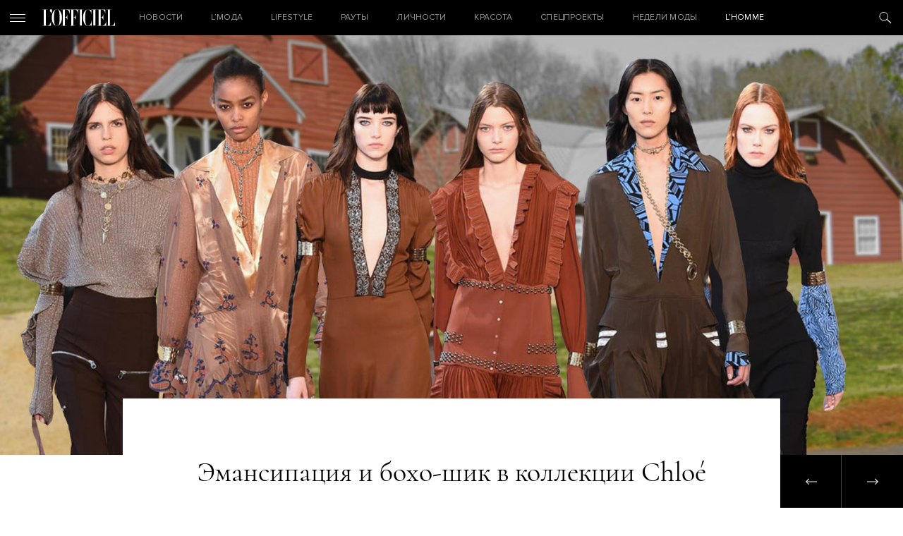

--- FILE ---
content_type: text/html; charset=UTF-8
request_url: https://officiel-online.com/fashion-week/chloe-aw-2018/
body_size: 8250
content:
<!doctype html>
<html lang="ru">

<head>
    <meta charset="UTF-8">
    <meta http-equiv="x-ua-compatible" content="ie=edge">
    <title>Эмансипация и бохо-шик в коллекции Chloé - L’officiel</title>
    <meta name="viewport" content="width=device-width, initial-scale=1">
    <meta name="csrf-param" content="_csrf-frontend">
<meta name="csrf-token" content="Q4ToVR2aY-VgmUH_bi4EBfAuIj7Hd3YQSbwrCvYvoNwZy4sNUKIivA-tILQ0R3ZBk2IPWZchLEEs92BzvnfErQ==">
    <!-- Google Tag Manager -->
<script>(function(w,d,s,l,i){w[l]=w[l]||[];w[l].push({'gtm.start':
new Date().getTime(),event:'gtm.js'});var f=d.getElementsByTagName(s)[0],
j=d.createElement(s),dl=l!='dataLayer'?'&l='+l:'';j.async=true;j.src=
'https://www.googletagmanager.com/gtm.js?id='+i+dl;f.parentNode.insertBefore(j,f);
})(window,document,'script','dataLayer','GTM-W48843C');</script>
<!-- End Google Tag Manager -->
    <script type='text/javascript'>
        (function () {
            var w = window,
                d = document,
                protocol = /https/i.test(w.location.protocol) ? 'https:' : 'http:',
                aml = typeof admixerML !== 'undefined' ? admixerML : {};
            aml.fn = aml.fn || [];
            aml.invPath = aml.invPath || (protocol + '//inv-nets.admixer.net/');
            aml.cdnPath = aml.cdnPath || (protocol + '//cdn.admixer.net/');
            if (!w.admixerML) {
                var lodash = document.createElement('script');
                lodash.id = 'amlScript';
                lodash.async = true;
                lodash.type = 'text/javascript';
                lodash.src = aml.cdnPath + 'scripts3/loader2.js';
                var node = d.getElementsByTagName('script')[0];
                node.parentNode.insertBefore(lodash, node);
                w.admixerML = aml;
            }
        })();
    </script>
    <script type='text/javascript'>
        admixerML.fn.push(function () {
            admixerML.defineSlot({
                z: 'e95c6506-1fd7-42dc-8857-3533ed305678',
                ph: 'admixer_e95c65061fd742dc88573533ed305678_zone_27011_sect_8616_site_7191',
                i: 'inv-nets',
                s: '1895421c-f491-4094-a7d7-ed1a54c2bbff'
            });
            admixerML.defineSlot({
                z: '119f1933-3f1a-48b5-8c89-bdc3c4d6301f',
                ph: 'admixer_119f19333f1a48b58c89bdc3c4d6301f_zone_27012_sect_8616_site_7191',
                i: 'inv-nets',
                s: '1895421c-f491-4094-a7d7-ed1a54c2bbff'
            });
            admixerML.defineSlot({
                z: 'c7904ae5-3f01-4799-b263-cf04ca18c186',
                ph: 'admixer_c7904ae53f014799b263cf04ca18c186_zone_27405_sect_8616_site_7191',
                i: 'inv-nets',
                s: '1895421c-f491-4094-a7d7-ed1a54c2bbff'
            });
            admixerML.singleRequest();
        });
    </script>
    <script async="async" src="https://securepubads.g.doubleclick.net/tag/js/gpt.js"></script>
<script async="async" src="https://cdn.membrana.media/ooc/ym.js"></script>
<script>
    window.yieldMasterCmd = window.yieldMasterCmd || [];
    window.yieldMasterCmd.push(function() {
        window.yieldMaster.init({
            pageVersionAutodetect: true
        });
    });
</script>
    <meta property="og:title" content="Эмансипация и бохо-шик в коллекции Chloé">
<meta property="og:type" content="article">
<meta property="og:image" content="https://officiel-online.com/images/prev/4005e36e781795d79456d586744133da.jpg">
<meta property="og:image:width" content="380">
<meta property="og:image:height" content="285">
<meta property="og:description" content="Осень-зима 2018/19">
<meta name="description">
<link href="https://officiel-online.com/fashion-week/chloe-aw-2018/" rel="canonical">
<link href="/static/css/main.css?v=1.6" rel="stylesheet">    <meta content="telephone=no" name="format-detection">
    <meta name="HandheldFriendly" content="true">
    <link rel="icon" type="image/x-icon" href="/favicon.ico">
    <script>(function (i, s, o, g, r, a, m) {
            i['GoogleAnalyticsObject'] = r;
            i[r] = i[r] || function () {
                    (i[r].q = i[r].q || []).push(arguments)
                }, i[r].l = 1 * new Date();
            a = s.createElement(o),
                m = s.getElementsByTagName(o)[0];
            a.async = 1;
            a.src = g;
            m.parentNode.insertBefore(a, m)
        })(window, document, 'script', '//www.google-analytics.com/analytics.js', 'ga');
        ga('create', 'UA-9716269-19', 'officiel-online.com');
        ga('send', 'pageview');</script>
    <script type='text/javascript'>
        (window.globalAmlAds = window.globalAmlAds || []).push(function() {
            globalAml.defineSlot({z: 'ab6192b1-47ac-4baf-abd9-559ca7c8e71d', ph: 'admixer_ab6192b147ac4bafabd9559ca7c8e71d_zone_31610_sect_8616_site_7191', i: 'inv-nets', s:'1895421c-f491-4094-a7d7-ed1a54c2bbff', sender: 'admixer'});
            globalAml.singleRequest("admixer");});
    </script>
    <meta name="google-site-verification" content="kpwIA5pwRfJaC18hzmaO-wh_CgfJDWB59stNrvrdwF4">
    <meta name="google-adsense-account" content="ca-pub-7040011304055065">
    <script type='text/javascript'>
        (window.globalAmlAds = window.globalAmlAds || []).push(function() {
            globalAml.defineSlot({z: '119f1933-3f1a-48b5-8c89-bdc3c4d6301f', ph: 'admixer_119f19333f1a48b58c89bdc3c4d6301f_zone_27012_sect_8616_site_7191', i: 'inv-nets', s:'1895421c-f491-4094-a7d7-ed1a54c2bbff', sender: 'admixer'});
            globalAml.singleRequest("admixer");});
    </script>

</head>

<body>
<!-- Google Tag Manager (noscript) -->
<noscript>
    <iframe src="https://www.googletagmanager.com/ns.html?id=GTM-W48843C"
            height="0" width="0" style="display:none;visibility:hidden"></iframe>
</noscript>
<!-- End Google Tag Manager (noscript) -->
<span style="display: none;" id="google_conversion_999790130"><img height="1" width="1" border="0" alt=""
                                            src="https://googleads.g.doubleclick.net/pagead/viewthroughconversion/955572561/?random=1500553069105&amp;cv=8&amp;fst=1500553069103&amp;num=2&amp;fmt=1&amp;guid=ON&amp;eid=376635470&amp;u_h=1050&amp;u_w=1680&amp;u_ah=953&amp;u_aw=1680&amp;u_cd=24&amp;u_his=2&amp;u_tz=180&amp;u_java=true&amp;u_nplug=1&amp;u_nmime=8&amp;frm=0&amp;url=http%3A%2F%2Fofficiel-online.com%2F&amp;tiba=L'officiel"
                                            style="display:none"></span>
<div id='admixer_119f19333f1a48b58c89bdc3c4d6301f_zone_27012_sect_8616_site_7191' data-sender='admixer'></div>
<script type='text/javascript'>
    (window.globalAmlAds = window.globalAmlAds || []).push(function() {
        globalAml.display('admixer_119f19333f1a48b58c89bdc3c4d6301f_zone_27012_sect_8616_site_7191');
    });
</script>
<header class="header">
    <div class="header_menu-ico">
        <i></i>
        <i></i>
        <i></i>
    </div>
    <a href="/" class="logo">

    </a>

    <div class="menu">
        <ul class="menu_ul">


            <li class="menu_li ">
                <a href="/all-news/" class="menu_a">НОВОСТИ</a>
            </li>

            <li class="menu_li ">
                <a href="/lmoda/" class="menu_a">L’МОДА</a>

                <ul class="menu_ul_in">
                    <li class="menu_li_in">
                        <a href="/lmoda/trendy/"
                           class="menu_a_in">Тренды</a>
                    </li>
                    <li class="menu_li_in">
                        <a href="/lmoda/sjemka/"
                           class="menu_a_in">Съемка</a>
                    </li>
                    <li class="menu_li_in">
                        <a href="/lmoda/primerka/"
                           class="menu_a_in">Примерка</a>
                    </li>
                    <li class="menu_li_in">
                        <a href="/veshh-dnya/"
                           class="menu_a_in">Вещь дня</a>
                    </li>
                    <li class="menu_li_in">
                        <a href="/chto-nadet/"
                           class="menu_a_in">ЧТО НАДЕТЬ</a>
                    </li>
                </ul>
            </li>

            <li class="menu_li ">
                <a href="/lifestyle-2/" class="menu_a">Lifestyle</a>

                <ul class="menu_ul_in">
                    <li class="menu_li_in">
                        <a href="/lifestyle-2/art/"
                           class="menu_a_in">Искусство</a>
                    </li>
                    <li class="menu_li_in">
                        <a href="/lifestyle-2/technology/"
                           class="menu_a_in">Технологии</a>
                    </li>
                    <li class="menu_li_in">
                        <a href="/lifestyle-2/style-life/"
                           class="menu_a_in">Стиль жизни</a>
                    </li>
                    <li class="menu_li_in">
                        <a href="/lifestyle-2/matt-gloss/"
                           class="menu_a_in">Матовый глянец</a>
                    </li>
                </ul>
            </li>

            <li class="menu_li ">
                <a href="/sobytiya/rauty/"
                   class="menu_a">Рауты</a>

                <ul class="menu_ul_in">
                    <li class="menu_li_in">
                        <a href="/sobytiya/"
                           class="menu_a_in">События</a>
                    </li>
                    <li class="menu_li_in">
                        <a href="/sobytiya/v-gostyah-u/"
                           class="menu_a_in">В гостях у</a>
                    </li>
                </ul>
            </li>

            <li class="menu_li ">
                <a href="/lichnosti/"
                   class="menu_a">Личности</a>

                <ul class="menu_ul_in">
                    <li class="menu_li_in">
                        <a href="/lichnosti/intervju/"
                           class="menu_a_in">Интервью</a>
                    </li>
                    <li class="menu_li_in">
                        <a href="/lichnosti/kolumnisty/"
                           class="menu_a_in">Колумнисты</a>
                    </li>
                    <li class="menu_li_in">
                        <a href="/lichnosti/odetsya-kak/"
                           class="menu_a_in">Одеться как</a>
                    </li>
                    <li class="menu_li_in">
                        <a href="/lichnosti/belaya-rubashka/"
                           class="menu_a_in">Белая рубашка</a>
                    </li>
                    <li class="menu_li_in">
                        <a href="/lichnosti/stati/"
                           class="menu_a_in">Статьи</a>
                    </li>
                </ul>
            </li>

            <li class="menu_li ">
                <a href="/krasota/" class="menu_a">Красота</a>

                <ul class="menu_ul_in">
                    <li class="menu_li_in">
                        <a href="/krasota/beauty-revisor/"
                           class="menu_a_in">Beauty-ревизор</a>
                    </li>
                    <li class="menu_li_in">
                        <a href="/krasota/beauty_news/"
                           class="menu_a_in">Новости beauty</a>
                    </li>
                </ul>
            </li>

            <li class="menu_li ">
                <a href="/special-projects/"
                   class="menu_a ">Спецпроекты</a>
            </li>

            <li class="menu_li ">
                <a href="/fashion-week/"
                   class="menu_a">Недели Моды</a>
            </li>

            <li class="menu_li ">
                <a href="/hommes/" class="menu_a">L’Homme</a>

                <ul class="menu_ul_in">
                    <li class="menu_li_in">
                        <a href="/hommes/hero/"
                           class="menu_a_in">Герои</a>
                    </li>
                    <li class="menu_li_in">
                        <a href="/hommes/style-3/"
                           class="menu_a_in">Стиль</a>
                    </li>
                    <li class="menu_li_in">
                        <a href="/hommes/lifestyle-3/" class="menu_a_in">Lifestyle</a>
                    </li>
                    <li class="menu_li_in">
                        <a href="/hommes/uhod/"
                           class="menu_a_in">Уход и здоровье</a>
                    </li>
                    <li class="menu_li_in">
                        <a href="/hommes/foodie-l-hommes/" class="menu_a_in">Foodie</a>
                    </li>
                </ul>
            </li>
        </ul>
    </div>
    <div class="header_search-ico">

    </div>
</header>
<div class="menu_out">
    <div class="menu_out_wrap">
        <div class="menu_left">
            <ul class="menu_left_ul">
                <li class="menu_left_li ">
                    <a href="/all-news/"
                       class="menu_left_a">НОВОСТИ</a>
                </li>

                <li class="menu_left_li ">
                    <a href="/lmoda/"
                       class="menu_left_a">L’МОДА</a>
                    <div class="menu_left_ico">
                        <i></i>
                        <i></i>
                    </div>
                    <ul class="menu_left_ul_in">
                        <li class="menu_left_li_in">
                            <a href="/lmoda/trendy/"
                               class="menu_left_a_in">Тренды</a>
                        </li>
                        <li class="menu_left_li_in">
                            <a href="/lmoda/sjemka/"
                               class="menu_left_a_in">Съемка</a>
                        </li>
                        <li class="menu_left_li_in">
                            <a href="/lmoda/primerka/"
                               class="menu_left_a_in">Примерка</a>
                        </li>
                        <li class="menu_left_li_in">
                            <a href="/veshh-dnya/"
                               class="menu_left_a_in">Вещь дня</a>
                        </li>
                        <li class="menu_left_li_in">
                            <a href="/chto-nadet/"
                               class="menu_left_a_in">ЧТО НАДЕТЬ</a>
                        </li>
                    </ul>
                </li>

                <li class="menu_left_li ">
                    <a href="/lifestyle-2/" class="menu_left_a">Lifestyle</a>
                    <div class="menu_left_ico">
                        <i></i>
                        <i></i>
                    </div>
                    <ul class="menu_left_ul_in">
                        <li class="menu_left_li_in">
                            <a href="/lifestyle-2/art/"
                               class="menu_left_a_in">Искусство</a>
                        </li>
                        <li class="menu_left_li_in">
                            <a href="/lifestyle-2/technology/"
                               class="menu_left_a_in">Технологии</a>
                        </li>
                        <li class="menu_left_li_in">
                            <a href="/lifestyle-2/style-life/"
                               class="menu_left_a_in">Стиль жизни</a>
                        </li>
                        <li class="menu_left_li_in">
                            <a href="/lifestyle-2/matt-gloss/"
                               class="menu_left_a_in">Матовый глянец</a>
                        </li>
                    </ul>
                </li>

                <li class="menu_left_li ">
                    <a href="/sobytiya/rauty/"
                       class="menu_left_a">Рауты</a>
                    <div class="menu_left_ico">
                        <i></i>
                        <i></i>
                    </div>
                    <ul class="menu_left_ul_in">
                        <li class="menu_left_li_in">
                            <a href="/sobytiya/"
                               class="menu_left_a_in">События</a>
                        </li>
                        <li class="menu_left_li_in">
                            <a href="/sobytiya/v-gostyah-u/"
                               class="menu_left_a_in">В гостях у</a>
                        </li>
                    </ul>
                </li>

                <li class="menu_left_li ">
                    <a href="/lichnosti/"
                       class="menu_left_a">Личности</a>
                    <div class="menu_left_ico">
                        <i></i>
                        <i></i>
                    </div>
                    <ul class="menu_left_ul_in">
                        <li class="menu_left_li_in">
                            <a href="/lichnosti/intervju/"
                               class="menu_left_a_in">Интервью</a>
                        </li>
                        <li class="menu_left_li_in">
                            <a href="/lichnosti/kolumnisty/"
                               class="menu_left_a_in">Колумнисты</a>
                        </li>
                        <li class="menu_left_li_in">
                            <a href="/lichnosti/odetsya-kak/"
                               class="menu_left_a_in">Одеться как</a>
                        </li>
                        <li class="menu_left_li_in">
                            <a href="/lichnosti/belaya-rubashka/"
                               class="menu_left_a_in">Белая рубашка</a>
                        </li>
                        <li class="menu_left_li_in">
                            <a href="/lichnosti/stati/"
                               class="menu_left_a_in">Статьи</a>
                        </li>
                    </ul>
                </li>

                <li class="menu_left_li ">
                    <a href="/krasota/"
                       class="menu_left_a">Красота</a>
                    <div class="menu_left_ico">
                        <i></i>
                        <i></i>
                    </div>
                    <ul class="menu_left_ul_in">
                        <li class="menu_left_li_in">
                            <a href="/krasota/beauty-revisor/"
                               class="menu_left_a_in">Beauty-ревизор</a>
                        </li>
                        <li class="menu_left_li_in">
                            <a href="/krasota/beauty_news/"
                               class="menu_left_a_in">Новости beauty</a>
                        </li>
                        <li class="menu_left_li_in">
                            <a href="#"
                               class="menu_left_a_in">НОВОСТИСтиль жизни</a>
                        </li>
                        <li class="menu_left_li_in">
                            <a href="#"
                               class="menu_left_a_in">НОВОСТИМатовый глянец</a>
                        </li>
                    </ul>
                </li>

                <li class="menu_left_li ">
                    <a href="/special-projects/"
                       class="menu_left_a">Спецпроекты</a>
                </li>

                <li class="menu_left_li ">
                    <a href="/fashion-week/"
                       class="menu_left_a">Тижні Моди</a>
                </li>

                <li class="menu_left_li ">
                    <a href="/hommes/" class="menu_left_a">L’Homme</a>
                    <div class="menu_left_ico">
                        <i></i>
                        <i></i>
                    </div>
                    <ul class="menu_left_ul_in">
                        <li class="menu_left_li_in">
                            <a href="/hommes/hero/"
                               class="menu_left_a_in">Герои</a>
                        </li>
                        <li class="menu_left_li_in">
                            <a href="/hommes/style-3/"
                               class="menu_left_a_in">Стиль</a>
                        </li>
                        <li class="menu_left_li_in">
                            <a href="/hommes/lifestyle-3/" class="menu_left_a_in">Lifestyle</a>
                        </li>
                        <li class="menu_left_li_in">
                            <a href="/hommes/uhod/"
                               class="menu_left_a_in">Уход и здоровье</a>
                        </li>
                        <li class="menu_left_li_in">
                            <a href="/hommes/foodie-l-hommes/" class="menu_left_a_in">Foodie</a>
                        </li>
                    </ul>
                </li>
            </ul>
        </div>
        <div class="social">
            <div class="menu_out_title">
                СЛЕДИТЕ ЗА L’OFFICIEL            </div>
                <a href="https://www.facebook.com/LOFFICIEL.UKR/" class="ico ico_fb" target="_blank"></a>
    <a href="https://www.instagram.com/lofficielukraine/" class="ico ico_in" target="_blank"></a>

        </div>
        <div class="subs">
            <div class="menu_out_title">
                ПОДПИСКА НА НОВОСТИ            </div>
            <form method="get" class="subs_form json" action="/subscribe">
                <div class="form-group required">
                    <input type="text" class="form-control mail" placeholder="Ваш e-mail" name="email">
                    <div class="hint-block"></div>
                    <div class="help-block"></div>
                </div>
                <button type="submit" class="submit"></button>
            </form>
            <div class="done">
                <div class="menu_out_title">
                    СПАСИБО!                </div>
                Ваша подписка на наш дайджест оформлена. Добро пожаловать в сообщество L’Officiel!            </div>
        </div>
        <div class="journal">
            <div class="menu_out_title">
                НАШ ЖУРНАЛ                <div class="OOC_VIDEO"></div>
            </div>
            <div>
                <img src="/images/news/45ee7/6a3be/3b04133bae2a.jpg" alt="">
            </div>
        </div>
        <div class="copyright">
            © 2026 Товарный знак используется на основании лицензии/сублицензии            Les Publications Condé Nast S. A.
            Copyright
        </div>
        <div class="facility"><a rel="nofollow" href="https://facility.team" target="_blank"> FACILITY</a></div>
        <div class="menu_out_bottom">
            <a href="/reklamodatelyam/">Рекламодателям</a>
            <a href="/redakcija/">Редакция</a>
            <a href="/kontaktyi/">Контакты</a>
        </div>
    </div>
</div>

<div class="search">
    <div class="search_form">
        <div class="search_close"></div>
        <div class="wrapper">
            <form action="/search" method="GET">
                <input class="search_input" autocomplete="off" placeholder="Поиск" name="search">
                <p>
                    <a href="/kontaktyi/">Нажмите Enter для поиска или Esc для выхода                </p>
            </form>
        </div>
    </div>

    <div class="search_res">

        <div class="wrapper">
            <div class="title__news">
                РЕЗУЛЬТАТЫ                <a href="#" class="search_res_link"
                   data-page="/search?search=">СМОТРЕТЬ ВСЕ</a>
            </div>
            <div class="search_res_in" data-html="<h1>Нет результата поиска</h1>"></div>
        </div>
    </div>

    <script id="searchTemplate" type="text/x-jquery-tmpl" data-url="/news/news-search/" data-method="get">
       <div class="news_item__search fade">
           <a href="${href}" class="news_image__search">
               <img src="${img}" class="news_img__search">
           </a>
           <a href="${href_category}" class="news_category__search">${category}</a>
           <div class="news_time__search">${time}</div>
           <a href="${href}" class="news_title__search italic">${title}</a>
       </div>
    </script>
</div>


<div class="content ">
    <div class="page_wrap" data-url="/news?id=10301"
         data-title="Эмансипация и бохо-шик в коллекции Chloé">
        <!--        <a href="#" target="_blank" class="brendir fixed no-top">-->
        <!--            <img src="/static/img/brands/martini_2.png" alt="">-->
        <!--        </a>-->
                                <!--        <div id='admixer_119f19333f1a48b58c89bdc3c4d6301f_zone_27012_sect_8616_site_7191'></div>-->
        <!--        <script type='text/javascript'>-->
        <!--            admixerML.fn.push(function () {-->
        <!--                admixerML.display('admixer_119f19333f1a48b58c89bdc3c4d6301f_zone_27012_sect_8616_site_7191');-->
        <!--            });-->
        <!--        </script>-->
        <div id='admixer_119f19333f1a48b58c89bdc3c4d6301f_zone_27012_sect_8616_site_7191' data-sender='admixer'></div>
        <script type='text/javascript'>
            (window.globalAmlAds = window.globalAmlAds || []).push(function () {
                globalAml.display('admixer_119f19333f1a48b58c89bdc3c4d6301f_zone_27012_sect_8616_site_7191');
            });
        </script>
                    <!--            <a href="http://gdeua.hit.gemius.pl/lshitredir/id=p8Xq7vcpvygVFOAUXWexY5PcXfw6GQetb38WgMfJddL.q7/fastid=knyajhokcquhcnntekwiondqlplj/stparam=vgkjgvdjad/nc=0/gdpr=0/gdpr_consent=/url=https://www.facebook.com/martiniukraine/"-->
            <!--               target="_blank" class="brendir fixed no-top">-->
            <!--                <img src="/static/img/brands/martini_officiel_new.jpg" alt="">-->
            <!--            </a>-->
            <!--            <img style="display: none;"-->
            <!--                 src="//gdeua.hit.gemius.pl/_--><? //= time(); ?><!--/redot.gif?id=p8Xq7vcpvygVFOAUXWexY5PcXfw6GQetb38WgMfJddL.q7/fastid=ifswrxcghvlkfjcoztgrtfjxnpmt/stparam=lfmmpkqplj/nc=0/gdpr=0/gdpr_consent="/>-->
                            <div class="top_bg_large" style="background-image: url('/images/news/45ee7/2ef40/0a42cc64b.jpg')">
                                <a href="/news?id=10303" class="prev-page "></a>
                <a href="/news?id=10282" class="next-page "></a>
            </div>
            <div class="top_bg_large_title">
                                    <span><h1>Эмансипация и бохо-шик в коллекции Chloé</h1></span>
                                <div class="info_wrap">
                    <a href="/lmoda/trendy/"
                       class="news_category">Тренди</a>
                    <div class="news_time">02.03.2018</div>
                                    </div>
            </div>
            <div class="wrapper big-article">

                <div class="left_bar_wrap mob">
                    <div class="left_bar">
                        <div class="left_bar_title"> ПОДЕЛИТЬСЯ</div>
                        <a href="https://www.facebook.com/sharer/sharer.php?u=https://officiel-online.com/fashion-week/chloe-aw-2018/"
                           class="left_bar_ico left_bar_fb" target="_blank"></a>
                       <!-- <a href="http://vk.com/share.php?url=https://officiel-online.com/fashion-week/chloe-aw-2018/"
                           class="left_bar_ico left_bar_vk" target="_blank"></a>-->
                        <a href="https://twitter.com/intent/tweet?url=https://officiel-online.com/fashion-week/chloe-aw-2018/"
                           class="left_bar_ico left_bar_tw" target="_blank"></a>
                    </div>
                </div>
                <div class="prev_text">
                    Осень-зима 2018/19                </div>
            </div>
            <div class="wrapper big-article">
                <div class="left_bar_wrap desk">
                    <div class="left_bar">
                        <div class="left_bar_title"> ПОДЕЛИТЬСЯ</div>
                        <a href="https://www.facebook.com/sharer/sharer.php?u=https://officiel-online.com/fashion-week/chloe-aw-2018/"
                           class="left_bar_ico left_bar_fb" target="_blank"></a>
                       <!-- <a href="http://vk.com/share.php?url=https://officiel-online.com/fashion-week/chloe-aw-2018/"
                           class="left_bar_ico left_bar_vk" target="_blank"></a>-->
                        <a href="https://twitter.com/intent/tweet?url=https://officiel-online.com/fashion-week/chloe-aw-2018/"
                           class="left_bar_ico left_bar_tw" target="_blank"></a>
                    </div>
                </div>

                <article>
                                                                                            <p><span style="font-weight: 400;">Наташа Рамсей-Леви представила вторую коллекцию для Chlo&eacute; и закрепила за собой имидж дизайнера, который четко чувствует ДНК бренда и аккуратно переосмысливает богемную эстетику Дома. В осенне-зимней коллекции Наташа вынесла на первый план стилистику 1960-1970-х и добавила в образы маскулинные детали. Мы увидели классическую цветовую палитру Chlo&eacute;, а также излюбленные силуэты Дома &mdash; платья свободного кроя и рукава-воланы. Чтобы уравновесить образы, Наташа добавила пальто из грубого твида, дубленки-авиаторы и пиджаки с мужского плеча. </span></p>
<p><span style="font-weight: 400;">Не секрет, что дизайнер придерживается <a href="https://officiel-online.com/news?id=9834" target="_blank">феминистических взглядов</a>, и в новой коллекции Наташа хотела еще раз подчеркнуть силу и независимость современной женщины. Она уверена, что девушки могут проявлять собственный характер и показывать свою политическую позицию, не говоря ни слова, а просто подбирая одежду. Также для дизайнера было важно выделить индивидуальность и уникальность каждой модели, поэтому девушки, которые ходили по подиуму, &mdash; приятельницы Рамсей-Леви. &nbsp; &nbsp;</span></p>
<p>&nbsp;</p>
<p><span style="font-weight: 400;"><img /><img class="horizontal" style="width: 100vw !important; max-width: 100vw !important; position: relative; left: 50%; right: 50%; padding-top: 0; margin: 0 -50vw !important;" src="https://officiel.devmaster.facility.team/images/news/45ee7/2ef40/92db6b1258d.jpg" /> </span></p>                                                                                <p><strong>Читайте также:&nbsp;<a href="https://officiel-online.com/uk/lmoda/trendy/all-about-boho-chic-style/">Богемный шик: Яркий тренд этой осени и следующего года</a></strong></p>                                            </article>

                <div class="left_bar_wrap mob">
                    <div class="left_bar">
                        <div class="left_bar_title"> ПОДЕЛИТЬСЯ</div>
                        <a href="https://www.facebook.com/sharer/sharer.php?u=https://officiel-online.com/fashion-week/chloe-aw-2018/"
                           class="left_bar_ico left_bar_fb" target="_blank"></a>
                        <a href="http://vk.com/share.php?url=https://officiel-online.com/fashion-week/chloe-aw-2018/"
                           class="left_bar_ico left_bar_vk" target="_blank"></a>
                        <a href="https://twitter.com/intent/tweet?url=https://officiel-online.com/fashion-week/chloe-aw-2018/"
                           class="left_bar_ico left_bar_tw" target="_blank"></a>
                    </div>
                </div>

                <div class="info_wrap_footer">
                    
                    <div class="news_autor">
                                            </div>
                    <div class="news_autor">
                                            </div>
                </div>

                

            </div>
            <div class="wrapper">

            </div>
            <div class="subscribe nomarginb">
                <div class="title__subscribe">
                    Подпишитесь на «L’Officiel»                </div>
                <div class="title__subscribe_after">
                    Модный дайджест на вашу почту каждую субботу                </div>

                <form method="get" class="subs_form json" action="/subscribe">
                    <div class="form-group required">
                        <input type="text" class="form-control mail" placeholder="Ваш e-mail" name="email">
                        <div class="hint-block"></div>
                        <div
                            class="help-block">E-mail введен не верно, пожалуйста проверьте правильность написания                        </div>
                    </div>
                    <button type="submit" class="submit"></button>
                </form>
                <div class="done">
                    <div class="title__subscribe">
                        Спасибо!                    </div>
                    <div class="title__subscribe_after">
                        Ваша подписка на наш дайджест оформлена. Добро пожаловать в сообщество L’Officiel!                    </div>
                    <div class="btn_form">СПАСИБО, ЖДУ ОБНОВЛЕНИЙ                    </div>
                </div>
            </div>
            <div class="recommended">
                <div class="wrapper">
                    <div class="title__news">
                        РЕКОМЕНДУЕМ ПОЧИТАТЬ                    </div>
                                            <div class="news_item__recommended">
                            <a href="/news?id=29794"
                               class="news_image__recommended" style="background-image: url('/images/news/3d944/ff1de/4149487e8.jpg')">
                            </a>
                            <a href="/lmoda/trendy/"
                               class="news_category__recommended">Тренди</a>
                            <div
                                class="news_time__recommended">27.10.2025</div>
                            <a href="/news?id=29794"
                               class="news_title__recommended italic">
                                Born in Ukraine: 4 модні бренди в жовтневій добірці L’Officiel Online                             </a>
                        </div>
                                            <div class="news_item__recommended">
                            <a href="/news?id=29854"
                               class="news_image__recommended" style="background-image: url('/images/news/512bd/ab323/865203e276261.jpg')">
                            </a>
                            <a href="/lmoda/trendy/"
                               class="news_category__recommended">Тренди</a>
                            <div
                                class="news_time__recommended">14.11.2025</div>
                            <a href="/news?id=29854"
                               class="news_title__recommended italic">
                                Північний курс: 4 найтрендовіші кольори сезону winter — 2025                             </a>
                        </div>
                                            <div class="news_item__recommended">
                            <a href="/news?id=29797"
                               class="news_image__recommended" style="background-image: url('/images/news/3d944/2e74f/8a2cc7f01.jpg')">
                            </a>
                            <a href="/lmoda/trendy/"
                               class="news_category__recommended">Тренди</a>
                            <div
                                class="news_time__recommended">04.11.2025</div>
                            <a href="/news?id=29797"
                               class="news_title__recommended italic">
                                Знайомтесь: BLIND — модний бренд з Харкова, який переосмислює сучасну жіночність                            </a>
                        </div>
                                    </div>
            </div>
        </div>
                                    <div class="next_page" data-url="/news?id=10282&count=1">
                        </div>

        
    </div>
        <script type="text/javascript" src="//cdn.playbuzz.com/widget/feed.js"></script>
<div class="audio_info hide">
    <div class="wrapper">
        <div class="headphones">
            <div class="headphones_ico"></div>
        </div>
        <div class="audio_info_text">
            На сайте доступны аудиозаписи статей, подкасты и рекомендации стилистов в аудио-формате. Такие материалы
            отмечены соответствующим знаком(слева).
        </div>

    </div>
    <div class="audio_close"></div>
</div>
<script src="/"></script>
<script src="//platform.instagram.com/en_US/embeds.js"></script>
<script src="/static/js/main.js?v=1.6"></script>
<script src="/static/js/separate-js/main.js?v=1.6"></script>
<script src="//www.google-analytics.com/analytics.js"></script>
<script src="//connect.facebook.net/ru_RU/sdk.js#xfbml=1&amp;version=v2.8&amp;appId=372898559723034"></script>
<script src="//platform.twitter.com/widgets.js"></script><script defer src="https://static.cloudflareinsights.com/beacon.min.js/vcd15cbe7772f49c399c6a5babf22c1241717689176015" integrity="sha512-ZpsOmlRQV6y907TI0dKBHq9Md29nnaEIPlkf84rnaERnq6zvWvPUqr2ft8M1aS28oN72PdrCzSjY4U6VaAw1EQ==" data-cf-beacon='{"version":"2024.11.0","token":"3ee6c20aa975428ab42d66712bfed68d","r":1,"server_timing":{"name":{"cfCacheStatus":true,"cfEdge":true,"cfExtPri":true,"cfL4":true,"cfOrigin":true,"cfSpeedBrain":true},"location_startswith":null}}' crossorigin="anonymous"></script>
</body>
</html>


--- FILE ---
content_type: text/html; charset=utf-8
request_url: https://www.google.com/recaptcha/api2/aframe
body_size: 265
content:
<!DOCTYPE HTML><html><head><meta http-equiv="content-type" content="text/html; charset=UTF-8"></head><body><script nonce="grbsNa6RFQDrPJ6uiQ5C6g">/** Anti-fraud and anti-abuse applications only. See google.com/recaptcha */ try{var clients={'sodar':'https://pagead2.googlesyndication.com/pagead/sodar?'};window.addEventListener("message",function(a){try{if(a.source===window.parent){var b=JSON.parse(a.data);var c=clients[b['id']];if(c){var d=document.createElement('img');d.src=c+b['params']+'&rc='+(localStorage.getItem("rc::a")?sessionStorage.getItem("rc::b"):"");window.document.body.appendChild(d);sessionStorage.setItem("rc::e",parseInt(sessionStorage.getItem("rc::e")||0)+1);localStorage.setItem("rc::h",'1769106785695');}}}catch(b){}});window.parent.postMessage("_grecaptcha_ready", "*");}catch(b){}</script></body></html>

--- FILE ---
content_type: text/css
request_url: https://officiel-online.com/static/css/main.css?v=1.6
body_size: 17951
content:
html, body, div, span, applet, object, iframe,
h1, h2, h3, h4, h5, h6, p, blockquote, pre,
a, abbr, acronym, address, big, cite, code,
del, dfn, em, img, ins, kbd, q, s, samp,
small, strike, strong, sub, sup, tt, var,
b, u, i, center,
dl, dt, dd, ol, ul, li,
fieldset, form, label, legend,
table, caption, tbody, tfoot, thead, tr, th, td,
article, aside, canvas, details, embed,
figure, figcaption, footer, header, hgroup,
main, menu, nav, output, ruby, section, summary,
time, mark, audio, video, input, textarea, button {
  margin: 0;
  padding: 0;
  border: 0;
  vertical-align: baseline;
  -webkit-box-sizing: border-box;
          box-sizing: border-box;
  font-style: normal;
  font-weight: normal;
  text-decoration: none;
  outline: none;
  border-radius: 0;
  -webkit-font-smoothing: antialiased;
  -moz-osx-font-smoothing: grayscale;
}

article, aside, details, figcaption, figure,
footer, header, hgroup, main, menu, nav, section {
  display: block;
}

body {
  line-height: 1;
}

ol, ul {
  list-style: none;
}

blockquote, q {
  quotes: none;
}

blockquote:before, blockquote:after,
q:before, q:after {
  content: '';
  content: none;
}

a:hover, a:active {
  outline: none;
}

table {
  border-collapse: collapse;
  border-spacing: 0;
}

@font-face {
  font-family: 'Cormorant Italic';
  src: url("../fonts/Cormorant-Italic.eot");
  src: url("../fonts/Cormorant-Italic.eot?#iefix") format("embedded-opentype"), url("../fonts/Cormorant-Italic.woff") format("woff"), url("../fonts/Cormorant-Italic.ttf") format("truetype");
}

@font-face {
  font-family: 'Cormorant Regular';
  src: url("../fonts/Cormorant-Regular.eot");
  src: url("../fonts/Cormorant-Regular.eot?#iefix") format("embedded-opentype"), url("../fonts/Cormorant-Regular.woff") format("woff"), url("../fonts/Cormorant-Regular.ttf") format("truetype");
}

@font-face {
  font-family: 'Proxima Nova Regular';
  src: url("../fonts/ProximaNova-Regular.eot");
  src: url("../fonts/ProximaNova-Regular.eot?#iefix") format("embedded-opentype"), url("../fonts/ProximaNova-Regular.woff") format("woff"), url("../fonts/ProximaNova-Regular.ttf") format("truetype");
}

@font-face {
  font-family: 'Proxima Nova Semibold';
  src: url("../fonts/ProximaNova-Semibold.eot");
  src: url("../fonts/ProximaNova-Semibold.eot?#iefix") format("embedded-opentype"), url("../fonts/ProximaNova-Semibold.woff") format("woff"), url("../fonts/ProximaNova-Semibold.ttf") format("truetype");
}

h1 {
  font-size: inherit;
}

html, body {
  width: 100%;
  overflow-x: hidden;
  font-family: "Cormorant Regular", Helvetica, Arial, sans-serif;
  -webkit-transition: -webkit-transform 0.5s;
  transition: -webkit-transform 0.5s;
  transition: transform 0.5s;
  transition: transform 0.5s, -webkit-transform 0.5s;
}

html.no-scroll, body.no-scroll {
  height: 100%;
  overflow: hidden;
}

.wrapper {
  width: 930px;
  margin: auto;
  position: relative;
}

.wrapper__full {
  width: 95vw;
  padding: 0 !important;
}

@media only screen and (max-width: 1200px) {
  .wrapper {
    width: 100%;
    padding: 0 20px;
  }
}

.content, .contents {
  padding-top: 50px;
}

.news_item {
  position: relative;
  width: 640px;
  margin-bottom: 30px;
  margin-top: 30px;
  -webkit-transition: opacity 0.5s;
  transition: opacity 0.5s;
}

@media only screen and (max-width: 1200px) {
  .news_item {
    width: 100%;
  }
}

.news_item:after {
  content: '';
  display: block;
  width: 100%;
  height: 1px;
  margin-top: 31px;
  background: #F2F2F2;
}

@media only screen and (max-width: 1200px) {
  .news_item:after {
    margin-top: 21px;
  }
}

.news_item .headphones {
  display: none;
}

.news_item .headphones.show {
  display: block;
  position: absolute;
  left: 5px;
  top: 5px;
  z-index: 2;
}

.news_item__pop {
  position: relative;
  width: 640px;
  margin-bottom: 30px;
  text-align: center;
}

@media only screen and (max-width: 1200px) {
  .news_item__pop {
    width: 100%;
  }
}

.news_item__pop:after {
  content: '';
  display: block;
  margin: auto;
  margin-top: 60px;
  background-image: url("../img/svg-sprite/sprite.svg");
  background-position: -4px -1879px;
  width: 34px;
  height: 8px;
  background-repeat: no-repeat;
  opacity: 0.3;
}

@media only screen and (max-width: 1200px) {
  .news_item__pop:after {
    margin-top: 60px;
  }
}

.news_item__pop .headphones {
  display: none;
}

.news_item__pop .headphones.show {
  display: block;
  position: absolute;
  left: 5px;
  top: 5px;
  z-index: 2;
}

.news_item__day {
  text-align: center;
  margin-bottom: 150px;
}

@media only screen and (max-width: 1200px) {
  .news_item__day {
    margin-bottom: 120px;
  }
}

.news_item__day .headphones {
  display: none;
}

.news_item__day .headphones.show {
  display: block;
  position: absolute;
  left: 5px;
  top: 5px;
  z-index: 2;
}

.news_item__special {
  width: 930px;
  margin: auto;
  position: relative;
  padding: 90px 0;
  margin-bottom: 150px;
  margin-top: 85px;
}

@media only screen and (max-width: 1200px) {
  .news_item__special {
    margin-top: 0;
    margin-bottom: 120px;
    width: 100%;
    padding: 0;
    text-align: center;
  }
}

.news_item__special .headphones {
  display: none;
}

.news_item__special .headphones.show {
  display: block;
  position: absolute;
  left: 5px;
  top: 5px;
  z-index: 2;
}

.news_item__search {
  display: inline-block;
  text-align: center;
  width: 240px;
  vertical-align: top;
  margin-right: 105px;
}

.news_item__search:last-child {
  margin-right: 0;
}

@media only screen and (max-width: 1200px) {
  .news_item__search {
    margin-right: 0;
    border-bottom: 1px solid #F2F2F2;
    width: 100%;
    margin-bottom: 27px;
  }
}

.news_item__search .headphones {
  display: none;
}

.news_item__search .headphones.show {
  display: block;
  position: absolute;
  left: 5px;
  top: 5px;
  z-index: 2;
}

.news_item__recommended {
  display: inline-block;
  text-align: center;
  width: 240px;
  vertical-align: top;
  margin-right: 105px;
}

.news_item__recommended:last-child {
  margin-right: 0;
}

.news_item__recommended .headphones {
  display: none;
}

.news_item__recommended .headphones.show {
  display: block;
  position: absolute;
  left: 5px;
  top: 5px;
  z-index: 2;
}

@media only screen and (max-width: 1200px) {
  .news_item__recommended {
    display: none;
  }
  .news_item__recommended:nth-child(2) {
    display: block;
    margin: auto;
  }
}

.news_item__editor {
  position: relative;
  width: 640px;
  margin-bottom: 60px;
  -webkit-transition: opacity 0.5s;
  transition: opacity 0.5s;
  margin-top: 135px;
  margin-left: -80px;
}

.news_item__editor.black_wrap:after {
  content: '';
  display: block;
  width: 100%;
  height: 1px;
  margin-top: 20px;
  background: #F2F2F2;
  opacity: 1;
}

@media only screen and (max-width: 1200px) {
  .news_item__editor {
    width: calc(100% + 40px);
    margin: 60px -20px;
  }
}

.news_item__editor .headphones {
  display: none;
}

.news_item__editor .headphones.show {
  display: block;
  position: absolute;
  left: 5px;
  top: 5px;
  z-index: 2;
}

.news_item__large {
  position: relative;
  width: 640px;
  margin-bottom: 60px;
  margin-top: 60px;
  -webkit-transition: opacity 0.5s;
  transition: opacity 0.5s;
}

.news_item__large:after {
  content: '';
  display: block;
  margin: auto;
  margin-top: 20px;
  background-image: url("../img/svg-sprite/sprite.svg");
  background-position: -4px -1879px;
  width: 34px;
  height: 8px;
  background-repeat: no-repeat;
  opacity: 0.3;
}

@media only screen and (max-width: 1200px) {
  .news_item__large:after {
    margin-top: 21px;
  }
}

.news_item__large.black_wrap:after {
  content: '';
  display: block;
  width: 100%;
  height: 1px;
  margin-top: 20px;
  background: #F2F2F2;
  opacity: 1;
}

@media only screen and (max-width: 1200px) {
  .news_item__large {
    width: calc(100% + 40px);
    margin: 60px -20px;
  }
}

.news_item__large .headphones {
  display: none;
}

.news_item__large .headphones.show {
  display: block;
  position: absolute;
  left: 5px;
  top: 5px;
  z-index: 2;
}

.news_wrap {
  position: absolute;
  right: 0;
  top: 53px;
  height: 185px;
  width: 320px;
  background: #fff;
  padding: 37px 0 0 30px;
  overflow: hidden;
}

@media only screen and (max-width: 1200px) {
  .news_wrap {
    width: 100%;
    overflow: visible;
    position: static;
    height: auto;
    padding: 27px 0 0 0;
    text-align: center;
  }
}

.news_wrap__special {
  position: relative;
  background: #fff;
  display: inline-block;
  height: 420px;
  z-index: 2;
  width: 560px;
  padding-top: 105px;
}

@media only screen and (max-width: 1200px) {
  .news_wrap__special {
    padding: 0 20px;
    height: auto;
    position: static;
    width: 100%;
  }
}

.news_wrap__large {
  width: 500px;
  margin: auto;
  background: #fff;
  margin-top: -38px;
  padding: 30px;
  text-align: center;
  position: relative;
}

@media only screen and (max-width: 1200px) {
  .news_wrap__large {
    margin-top: -30px;
    width: calc(100% - 20px);
    padding: 24px;
  }
}

.news_wrap__editor {
  width: 500px;
  margin: auto;
  background: #fff;
  margin-top: -38px;
  padding: 30px;
  text-align: center;
  position: relative;
}

@media only screen and (max-width: 1200px) {
  .news_wrap__editor {
    margin-top: -30px;
    width: calc(100% - 20px);
    padding: 24px;
  }
}

.news_image {
  display: block;
  width: 380px;
  height: 285px;
  position: relative;
  overflow: hidden;
}

@media only screen and (max-width: 1200px) {
  .news_image {
    width: 100%;
    height: auto;
  }
}

.news_image__pop {
  display: block;
  width: 640px;
  height: 480px;
  position: relative;
  overflow: hidden;
}

@media only screen and (max-width: 1200px) {
  .news_image__pop {
    width: 100%;
    height: auto;
  }
}

.news_image__day {
  position: relative;
  display: block;
  height: 438px;
  overflow: hidden;
}

@media only screen and (max-width: 1200px) {
  .news_image__day {
    height: auto;
  }
}

.news_image__special {
  position: absolute;
  left: 385px;
  top: 0;
  z-index: 1;
  height: 100%;
}

@media only screen and (max-width: 1200px) {
  .news_image__special {
    position: static;
    width: 100%;
    height: auto;
  }
}

.news_image__search {
  position: relative;
  width: 240px;
  height: 240px;
  overflow: hidden;
  display: block;
  margin-bottom: 30px;
}

@media only screen and (max-width: 1200px) {
  .news_image__search {
    display: none;
  }
}

.news_image__recommended {
  position: relative;
  width: 240px;
  height: 240px;
  overflow: hidden;
  display: block;
  margin-bottom: 30px;
  background-size: cover;
  background-position: center top;
}

.news_image__large {
  width: 100%;
  position: relative;
  display: block;
  overflow: hidden;
  height: 480px;
}

@media only screen and (max-width: 1200px) {
  .news_image__large {
    width: calc(100% - 40px);
    margin: auto;
    height: auto;
  }
}

.news_image__large.black:before {
  content: '';
  position: absolute;
  bottom: 0;
  left: 0;
  background: #000;
  height: calc(100% - 30px);
  width: 100%;
  z-index: -1;
  border: 0px #fff solid;
  -webkit-transition: all 0.5s;
  transition: all 0.5s;
  -webkit-box-sizing: border-box;
          box-sizing: border-box;
}

@media only screen and (max-width: 1200px) {
  .news_image__large.black:before {
    height: calc(100% - 15px);
  }
}

@media only screen and (min-width: 1201px) {
  .news_image__large.black:hover:before {
    border: 38px #fff solid;
  }
}

@media only screen and (min-width: 1201px) and (max-width: 1200px) {
  .news_image__large.black:hover:before {
    border: 0px #fff solid;
  }
}

.news_image__editor {
  width: 640px;
  position: relative;
  display: block;
  overflow: hidden;
  height: 427px;
  margin: auto;
}

@media only screen and (max-width: 1200px) {
  .news_image__editor {
    width: calc(100% - 40px);
    margin: auto;
    height: auto;
  }
}

.news_image__editor.black:before {
  content: '';
  position: absolute;
  bottom: 0;
  left: 0;
  background: #000;
  height: calc(100% - 30px);
  width: 100%;
  z-index: -1;
  border: 0px #fff solid;
  -webkit-transition: all 0.5s;
  transition: all 0.5s;
  -webkit-box-sizing: border-box;
          box-sizing: border-box;
}

@media only screen and (max-width: 1200px) {
  .news_image__editor.black:before {
    height: calc(100% - 15px);
  }
}

@media only screen and (min-width: 1201px) {
  .news_image__editor.black:hover:before {
    border: 38px #fff solid;
  }
}

@media only screen and (min-width: 1201px) and (max-width: 1200px) {
  .news_image__editor.black:hover:before {
    border: 0px #fff solid;
  }
}

.news_img {
  display: block;
  width: 100%;
  position: absolute;
  -webkit-transform: translate(-50%, -50%);
          transform: translate(-50%, -50%);
  left: 50%;
  top: 50%;
}

.news_img_img {
  display: block;
  width: 100%;
  position: absolute;
  -webkit-transform: translate(-50%, -50%);
          transform: translate(-50%, -50%);
  left: 50%;
  top: 50%;
}

.news_img.newsHorizontal {
  width: auto;
  height: 100%;
}

.news_img__special {
  display: block;
  height: 100%;
}

@media only screen and (max-width: 1200px) {
  .news_img__special {
    width: 100%;
    height: auto;
  }
}

.news_img__search {
  position: absolute;
  height: 100%;
  left: 50%;
  -webkit-transform: translateX(-50%);
          transform: translateX(-50%);
  display: block;
}

.news_img__recommended {
  position: absolute;
  -webkit-transform: translate(-50%, -50%);
          transform: translate(-50%, -50%);
  left: 50%;
  top: 50%;
  display: block;
  margin: auto;
  width: 100%;
}

.news_img__recommended.newsHorizontal {
  width: auto;
  height: 100%;
}

.news_img__large {
  position: absolute;
  -webkit-transform: translate(-50%, -50%);
          transform: translate(-50%, -50%);
  left: 50%;
  top: 50%;
  display: block;
  margin: auto;
  width: 100%;
}

.news_img__large.newsHorizontal {
  width: auto;
  height: 100%;
}

.news_img__editor {
  position: absolute;
  -webkit-transform: translate(-50%, -50%);
          transform: translate(-50%, -50%);
  left: 50%;
  top: 50%;
  display: block;
  margin: auto;
  width: 100%;
}

.news_img__editor.newsHorizontal {
  width: auto;
  height: 100%;
}

.news_category {
  display: inline-block;
  font-size: 12px;
  font-family: "Proxima Nova Regular", Helvetica, Arial, sans-serif;
  text-transform: uppercase;
  color: #000;
  -webkit-transition: color 0.3s;
  transition: color 0.3s;
  letter-spacing: 0.1em;
  line-height: 15px;
}

.news_category:after {
  content: '';
  display: inline-block;
  vertical-align: middle;
  width: 3px;
  height: 3px;
  background: #000;
  border-radius: 100%;
  margin: 0 13px;
  margin-top: -2px;
}

@media only screen and (min-width: 1201px) {
  .news_category:hover {
    color: #9933FF;
  }
}

.news_category__pop {
  display: block;
  width: 196px;
  margin: auto;
  background: #fff;
  margin-top: -38px;
  position: relative;
  line-height: 59px;
  font-size: 12px;
  font-family: "Proxima Nova Regular", Helvetica, Arial, sans-serif;
  text-transform: uppercase;
  color: #000;
  -webkit-transition: color 0.3s;
  transition: color 0.3s;
  letter-spacing: 0.1em;
}

@media only screen and (min-width: 1201px) {
  .news_category__pop:hover {
    color: #9933FF;
  }
}

@media only screen and (max-width: 1200px) {
  .news_category__pop {
    margin-top: 27px;
    margin-bottom: 17px;
    line-height: 15px;
  }
}

.news_category__day {
  display: block;
  width: 196px;
  margin: auto;
  background: #fff;
  margin-top: -38px;
  position: relative;
  line-height: 59px;
  font-size: 12px;
  font-family: "Proxima Nova Regular", Helvetica, Arial, sans-serif;
  text-transform: uppercase;
  color: #000;
  -webkit-transition: color 0.3s;
  transition: color 0.3s;
  letter-spacing: 0.1em;
}

@media only screen and (max-width: 1200px) {
  .news_category__day {
    margin-top: 27px;
    margin-bottom: 17px;
    line-height: 15px;
  }
}

.news_category__special {
  display: block;
  font-size: 12px;
  font-family: "Proxima Nova Regular", Helvetica, Arial, sans-serif;
  text-transform: uppercase;
  color: #000;
  -webkit-transition: color 0.3s;
  transition: color 0.3s;
  letter-spacing: 0.1em;
  line-height: 15px;
  margin-bottom: 15px;
}

@media only screen and (min-width: 1201px) {
  .news_category__special:hover {
    color: #9933FF;
  }
}

@media only screen and (max-width: 1200px) {
  .news_category__special {
    margin-top: 27px;
    margin-bottom: 17px;
    line-height: 15px;
  }
}

.news_category__search {
  display: inline-block;
  font-size: 12px;
  font-family: "Proxima Nova Regular", Helvetica, Arial, sans-serif;
  text-transform: uppercase;
  color: #000;
  -webkit-transition: color 0.3s;
  transition: color 0.3s;
  letter-spacing: 0.1em;
  line-height: 15px;
}

.news_category__search:after {
  content: '';
  display: inline-block;
  vertical-align: middle;
  width: 3px;
  height: 3px;
  background: #000;
  border-radius: 100%;
  margin: 0 13px;
  margin-top: -2px;
}

@media only screen and (min-width: 1201px) {
  .news_category__search:hover {
    color: #9933FF;
  }
}

.news_category__recommended {
  display: inline-block;
  font-size: 12px;
  font-family: "Proxima Nova Regular", Helvetica, Arial, sans-serif;
  text-transform: uppercase;
  color: #000;
  -webkit-transition: color 0.3s;
  transition: color 0.3s;
  letter-spacing: 0.1em;
  line-height: 15px;
}

.news_category__recommended:after {
  content: '';
  display: inline-block;
  vertical-align: middle;
  width: 3px;
  height: 3px;
  background: #000;
  border-radius: 100%;
  margin: 0 13px;
  margin-top: -2px;
}

@media only screen and (min-width: 1201px) {
  .news_category__recommended:hover {
    color: #9933FF;
  }
}

.news_time {
  display: inline-block;
  font-size: 12px;
  font-family: "Proxima Nova Regular", Helvetica, Arial, sans-serif;
  color: #000;
  opacity: 0.4;
  letter-spacing: 0.1em;
  line-height: 15px;
}

.news_time__pop {
  display: block;
  font-size: 12px;
  font-family: "Proxima Nova Regular", Helvetica, Arial, sans-serif;
  color: #000;
  opacity: 0.4;
  letter-spacing: 0.1em;
  line-height: 15px;
  margin-top: 16px;
  margin-bottom: 31px;
}

.news_time__day {
  display: block;
  font-size: 12px;
  font-family: "Proxima Nova Regular", Helvetica, Arial, sans-serif;
  color: #000;
  opacity: 0.4;
  letter-spacing: 0.1em;
  line-height: 15px;
  margin-top: 16px;
  margin-bottom: 31px;
}

.news_time__special {
  display: block;
  font-size: 12px;
  font-family: "Proxima Nova Regular", Helvetica, Arial, sans-serif;
  color: #000;
  opacity: 0.4;
  letter-spacing: 0.1em;
  line-height: 15px;
  margin-top: 16px;
  margin-bottom: 31px;
}

.news_time__search {
  display: inline-block;
  font-size: 12px;
  font-family: "Proxima Nova Regular", Helvetica, Arial, sans-serif;
  color: #000;
  opacity: 0.4;
  letter-spacing: 0.1em;
  line-height: 15px;
}

.news_time__recommended {
  display: inline-block;
  font-size: 12px;
  font-family: "Proxima Nova Regular", Helvetica, Arial, sans-serif;
  color: #000;
  opacity: 0.4;
  letter-spacing: 0.1em;
  line-height: 15px;
}

.news_title {
  display: block;
  margin-top: 10px;
  font-size: 24px;
  color: #000;
  -webkit-transition: color 0.3s;
  transition: color 0.3s;
  line-height: 30px;
}

.news_title i {
  font-family: "Cormorant Italic", Helvetica, Arial, sans-serif;
}

@media only screen and (min-width: 1201px) {
  .news_title:hover {
    color: #9933FF;
  }
}

.news_title__pop {
  display: block;
  font-size: 30px;
  color: #000;
  -webkit-transition: color 0.3s;
  transition: color 0.3s;
  line-height: 30px;
  width: 510px;
  margin: auto;
}

.news_title__pop i {
  font-family: "Cormorant Italic", Helvetica, Arial, sans-serif;
}

@media only screen and (min-width: 1201px) {
  .news_title__pop:hover {
    color: #9933FF;
  }
}

@media only screen and (max-width: 1200px) {
  .news_title__pop {
    width: 100%;
    font-size: 24px;
  }
}

.news_title__day {
  display: block;
  font-size: 40px;
  color: #000;
  -webkit-transition: color 0.3s;
  transition: color 0.3s;
  line-height: 40px;
  width: 510px;
  margin: auto;
}

.news_title__day i {
  font-family: "Cormorant Italic", Helvetica, Arial, sans-serif;
}

@media only screen and (min-width: 1201px) {
  .news_title__day:hover {
    color: #9933FF;
  }
}

@media only screen and (max-width: 1200px) {
  .news_title__day {
    width: 100%;
    padding: 0 20px;
    font-size: 24px;
    line-height: 30px;
  }
}

.news_title__special {
  display: block;
  font-size: 40px;
  color: #000;
  -webkit-transition: color 0.3s;
  transition: color 0.3s;
  line-height: 40px;
  width: 500px;
}

.news_title__special i {
  font-family: "Cormorant Italic", Helvetica, Arial, sans-serif;
}

@media only screen and (min-width: 1201px) {
  .news_title__special:hover {
    color: #9933FF;
  }
}

@media only screen and (max-width: 1200px) {
  .news_title__special {
    width: 100%;
    font-size: 24px;
    line-height: 30px;
  }
}

.news_title__search {
  display: block;
  margin-top: 10px;
  font-size: 24px;
  color: #000;
  -webkit-transition: color 0.3s;
  transition: color 0.3s;
  line-height: 30px;
}

.news_title__search i {
  font-family: "Cormorant Italic", Helvetica, Arial, sans-serif;
}

@media only screen and (min-width: 1201px) {
  .news_title__search:hover {
    color: #9933FF;
  }
}

@media only screen and (max-width: 1200px) {
  .news_title__search {
    margin-bottom: 16px;
  }
}

.news_title__recommended {
  display: block;
  margin-top: 10px;
  font-size: 24px;
  color: #000;
  -webkit-transition: color 0.3s;
  transition: color 0.3s;
  line-height: 30px;
}

.news_title__recommended i {
  font-family: "Cormorant Italic", Helvetica, Arial, sans-serif;
}

@media only screen and (min-width: 1201px) {
  .news_title__recommended:hover {
    color: #9933FF;
  }
}

.news_title__large {
  display: block;
  font-size: 30px;
  color: #000;
  -webkit-transition: color 0.3s;
  transition: color 0.3s;
  line-height: 30px;
}

@media only screen and (min-width: 1201px) {
  .news_title__large:hover {
    color: #9933FF;
  }
}

@media only screen and (max-width: 1200px) {
  .news_title__large {
    font-size: 24px;
  }
}

.news_title__large i {
  font-family: "Cormorant Italic", Helvetica, Arial, sans-serif;
}

.news_title__editor {
  display: block;
  font-size: 30px;
  color: #000;
  -webkit-transition: color 0.3s;
  transition: color 0.3s;
  line-height: 30px;
}

@media only screen and (max-width: 1200px) {
  .news_title__editor {
    font-size: 24px;
  }
}

.news_text__large {
  font-size: 14px;
  line-height: 22px;
  font-family: "Proxima Nova Regular", Helvetica, Arial, sans-serif;
  margin-top: 18px;
}

@media only screen and (max-width: 1200px) {
  .news_text__large {
    margin-top: 9px;
  }
}

.news_text__editor {
  font-size: 14px;
  line-height: 22px;
  font-family: "Proxima Nova Regular", Helvetica, Arial, sans-serif;
  margin-top: 18px;
}

@media only screen and (max-width: 1200px) {
  .news_text__editor {
    margin-top: 9px;
  }
}

.news_person__large {
  font-size: 14px;
  line-height: 22px;
  font-family: "Proxima Nova Regular", Helvetica, Arial, sans-serif;
  margin-bottom: 10px;
}

.news_person__editor {
  font-size: 14px;
  line-height: 22px;
  font-family: "Proxima Nova Regular", Helvetica, Arial, sans-serif;
  margin-bottom: 10px;
}

.news_autor, .news_tags {
  float: right;
  display: inline-block;
  font-size: 12px;
  font-family: "Proxima Nova Regular", Helvetica, Arial, sans-serif;
  text-transform: uppercase;
  -webkit-transition: color 0.3s;
  transition: color 0.3s;
  letter-spacing: 0.1em;
  line-height: 15px;
  color: #999999;
  width: 240px;
}

.news_autor > a, .news_tags > a {
  color: #000;
}

@media only screen and (min-width: 1201px) {
  .news_autor > a:hover, .news_tags > a:hover {
    color: #9933FF;
  }
}

.news_autor > span, .news_tags > span {
  color: #000;
}

.news_tags {
  clear: both;
  width: 100%;
  margin-bottom: 14px;
  text-align: center !important;
}

.thing .news_item__search {
  display: inline-block;
  text-align: center;
  width: 240px;
  vertical-align: top;
  margin-right: 105px;
  margin-bottom: 40px;
}

.thing .news_item__search:last-child {
  margin-right: 0;
}

@media only screen and (max-width: 1200px) {
  .thing .news_item__search {
    margin-right: 0;
    border-bottom: 1px solid #F2F2F2;
    width: 100%;
    margin-bottom: 27px;
  }
}

.thing .news_item__search .headphones {
  display: none;
}

.thing .news_item__search .headphones.show {
  display: block;
  position: absolute;
  left: 5px;
  top: 5px;
  z-index: 2;
}

.thing .news_item__search:nth-child(3n + 1) {
  margin-right: 0;
}

.title__news {
  font-size: 18px;
  letter-spacing: 0.1em;
  line-height: 22px;
  margin-top: 85px;
  margin-bottom: 48px;
  font-family: "Proxima Nova Regular", Helvetica, Arial, sans-serif;
  position: relative;
}

.title__news:before {
  content: '';
  position: absolute;
  height: 1px;
  width: 30px;
  background: #000;
  top: 50%;
  left: -60px;
}

@media only screen and (max-width: 1200px) {
  .title__news:before {
    display: none;
  }
}

@media only screen and (max-width: 1200px) {
  .title__news {
    text-align: center;
  }
}

.title__noline {
  font-size: 15px;
  letter-spacing: 0.1em;
  line-height: 18px;
  margin-top: 58px;
  margin-bottom: 36px;
  font-family: "Proxima Nova Regular", Helvetica, Arial, sans-serif;
  text-transform: uppercase;
  position: relative;
}

@media only screen and (max-width: 1200px) {
  .title__noline {
    text-align: left;
  }
}

.title__pop {
  font-size: 18px;
  letter-spacing: 0.1em;
  line-height: 22px;
  margin-top: 85px;
  margin-bottom: 48px;
  font-family: "Proxima Nova Regular", Helvetica, Arial, sans-serif;
  position: relative;
}

.title__pop:before {
  content: '';
  position: absolute;
  height: 1px;
  width: 30px;
  background: #000;
  top: 50%;
  left: -60px;
}

@media only screen and (max-width: 1200px) {
  .title__pop:before {
    display: none;
  }
}

@media only screen and (max-width: 1200px) {
  .title__pop {
    text-align: center;
  }
}

.title__day {
  font-size: 18px;
  letter-spacing: 0.1em;
  line-height: 22px;
  margin-top: 85px;
  margin-bottom: 30px;
  text-align: center;
  font-family: "Proxima Nova Regular", Helvetica, Arial, sans-serif;
}

.title__day:after {
  content: '';
  display: block;
  height: 30px;
  width: 1px;
  background: #000;
  margin: auto;
  margin-top: 30px;
}

@media only screen and (max-width: 1200px) {
  .title__day {
    text-align: center;
  }
}

.title__special {
  position: absolute;
  top: 0;
  left: 0;
  font-size: 18px;
  letter-spacing: 0.1em;
  line-height: 22px;
  font-family: "Proxima Nova Regular", Helvetica, Arial, sans-serif;
}

.title__special:before {
  content: '';
  position: absolute;
  height: 1px;
  width: 30px;
  background: #000;
  top: 50%;
  left: -60px;
}

.title__special:after {
  content: '';
  height: 30px;
  width: 1px;
  background: #000;
  margin: auto;
  margin-top: 30px;
  display: none;
}

@media only screen and (max-width: 1200px) {
  .title__special:after {
    display: block;
  }
}

@media only screen and (max-width: 1200px) {
  .title__special {
    text-align: center;
    position: static;
    margin-bottom: 30px;
  }
}

.title__thing {
  font-size: 18px;
  letter-spacing: 0.1em;
  line-height: 22px;
  margin-bottom: 55px;
  font-family: "Proxima Nova Regular", Helvetica, Arial, sans-serif;
  position: relative;
  text-align: center;
}

.title__subscribe {
  font-size: 40px;
  line-height: 48px;
}

@media only screen and (max-width: 1200px) {
  .title__subscribe {
    font-size: 24px;
    line-height: 30px;
  }
}

.title__subscribe_after {
  margin: 11px auto 41px;
  font-size: 14px;
  font-family: "Proxima Nova Regular", Helvetica, Arial, sans-serif;
  line-height: 21px;
}

@media only screen and (max-width: 1200px) {
  .title__subscribe_after {
    margin: 19px auto 38px;
  }
}

.pink {
  background: #f6dede;
}

.pink .top_bg_large_title {
  background: #f6dede;
}

.black {
  background: #000;
  overflow: hidden;
}

.black .title__pop, .black .news_title__pop, .black .title__news, .black .title__special {
  color: #fff;
}

.black .title__pop:before, .black .news_title__pop:before, .black .title__news:before, .black .title__special:before {
  background: #fff;
}

.black .news_item:after {
  background: #262626;
}

.black .news_title, .black .news_title__large, .black .news_title__day, .black .news_title__special, .black .news_title__recommended, .black .news_category__special, .black .news_category__recommended, .black .socials {
  color: #fff;
}

.black .news_category, .black .title__day {
  color: #fff;
}

.black .news_category:after, .black .title__day:after {
  background: #fff;
}

.black .news_category__pop, .black .news_wrap, .black .news_category__day, .black .news_wrap__special, .black .news_wrap__large {
  background: #000;
  color: #fff;
}

.black .news_time__pop, .black .news_time, .black .news_time__recommended, .black .news_time__day, .black .news_time__special {
  color: #999999;
}

.black .btn_link {
  color: #fff;
  border-color: #fff;
}

.black .btn_link:before {
  border-color: #fff;
}

.black .btn_link:after {
  background: #fff;
}

.black .socials_fb {
  background-image: url("../img/svg-sprite/sprite.svg");
  background-position: -4px -2208px;
  width: 6px;
  height: 13px;
  background-repeat: no-repeat;
}

.black .socials_tw {
  background-image: url("../img/svg-sprite/sprite.svg");
  background-position: -4px -2177px;
  width: 14px;
  height: 11px;
  background-repeat: no-repeat;
}

.black .socials_vk {
  background-image: url("../img/svg-sprite/sprite.svg");
  background-position: -4px -1966px;
  width: 17px;
  height: 10px;
  background-repeat: no-repeat;
}

.black .socials_in {
  background-image: url("../img/svg-sprite/sprite.svg");
  background-position: -4px -2259px;
  width: 13px;
  height: 13px;
  background-repeat: no-repeat;
}

.black .socials_yt {
  background-image: url("../img/svg-sprite/sprite.svg");
  background-position: -4px -2110px;
  width: 14px;
  height: 14px;
  background-repeat: no-repeat;
}

.black .socials_tg {
  background-image: url("../img/svg-sprite/sprite.svg");
  background-position: -4px -2128px;
  width: 14px;
  height: 13px;
  background-repeat: no-repeat;
}

.black .subscribe, .black .done {
  background: #262626;
}

.black .subscribe .help-block, .black .done .help-block {
  color: #fff;
}

.black .title__subscribe {
  color: #fff;
}

.black .title__subscribe_after {
  color: #fff;
}

.black .title__thing {
  color: #fff;
  margin-top: 65px;
}

.black .thing_item__day {
  border-bottom: #262626 1px solid;
  margin-bottom: 30px;
  padding-bottom: 20px;
}

.black .thing_title__day {
  color: #fff;
  margin: 19px 0 15px;
  display: block;
}

.black .thing_text__day {
  color: #999999;
  line-height: 18px;
  margin-bottom: 20px;
  display: block;
  opacity: 1;
}

.black .thing_white__day {
  font-size: 12px;
  line-height: 15px;
  color: #fff;
  display: block;
  margin-bottom: 8px;
  font-family: "Proxima Nova Regular", Helvetica, Arial, sans-serif;
}

.black .more {
  text-align: left;
}

.black .more:last-child {
  margin-bottom: 0;
}

.black .more .thing_img__day {
  float: left;
  margin-right: 20px;
  margin-bottom: 40px;
  width: 70px;
  height: 70px;
}

.black .more .thing_img__day img {
  width: 70px;
  max-width: none;
  max-height: none;
}

.black .more .thing_img__day img.newsHorizontal {
  height: 100%;
  width: auto !important;
}

.black .more .thing_title__day {
  line-height: 24px;
  font-size: 16px;
}

.black .top_bg_large_title {
  background: #000;
}

.black .top_bg_large_title > span {
  color: #fff;
}

.black .top_bg_large_title > span:after {
  display: none;
}

.black .news_time {
  color: #fff;
  opacity: 1;
}

.black .news_autor,
.black .news_tags {
  color: #fff;
}

.black .news_autor a,
.black .news_tags a {
  color: #fff;
}

.black .news_autor span,
.black .news_tags span {
  color: #fff;
}

.black article, .black .prev_text {
  color: #fff;
}

.black article a:not(.news_category):not(.back):not(.left_bar_ico), .black .prev_text a:not(.news_category):not(.back):not(.left_bar_ico) {
  color: #fff;
}

.black article a:not(.news_category):not(.back):not(.left_bar_ico):after, .black .prev_text a:not(.news_category):not(.back):not(.left_bar_ico):after {
  background: #fff;
}

.black article blockquote, .black .prev_text blockquote {
  border-top: #262626 1px solid;
}

.black article blockquote:before, .black .prev_text blockquote:before {
  content: '';
  background-image: url("../img/svg-sprite/sprite.svg");
  background-position: -4px -1891px;
  width: 31px;
  height: 20px;
  background-repeat: no-repeat;
  display: block;
  position: absolute;
  right: 100%;
  top: -10px;
  margin-right: 20px;
}

.black article blockquote.strong:before, .black .prev_text blockquote.strong:before {
  content: '';
  background-image: url("../img/svg-sprite/sprite.svg");
  background-position: -4px -1891px;
  width: 31px;
  height: 20px;
  background-repeat: no-repeat;
}

.black .audio {
  background: #fff;
  color: #000;
}

.black .audio_play {
  background-image: url("../img/svg-sprite/sprite.svg");
  background-position: -4px -1747px;
  width: 31px;
  height: 40px;
  background-repeat: no-repeat;
}

.black .audio_play.pause {
  background-image: url("../img/svg-sprite/sprite.svg");
  background-position: -4px -1791px;
  width: 31px;
  height: 40px;
  background-repeat: no-repeat;
}

.black .audio_time {
  color: #000;
}

.black .audio_timeline {
  background: rgba(0, 0, 0, 0.2);
}

.black .audio_timeline_cube {
  background: #000;
}

.black .audio_timeall {
  color: #000;
}

.black .audio_volume i:after {
  background: #000;
}

.black .slider .slick-track {
  -webkit-box-shadow: 0 0 50px 70px #000;
          box-shadow: 0 0 50px 70px #000;
  background: #000;
}

.black .slider_control {
  background: #000;
}

.black .slider_prev {
  background-image: url("../img/svg-sprite/sprite.svg");
  background-position: -4px -2079px;
  width: 16px;
  height: 9px;
  background-repeat: no-repeat;
}

.black .slider_next {
  background-image: url("../img/svg-sprite/sprite.svg");
  background-position: -4px -2027px;
  width: 16px;
  height: 9px;
  background-repeat: no-repeat;
}

.black .slider_status_in {
  background: #fff;
}

.black .left_bar {
  border-top: 1px #fff solid;
}

.black .left_bar_ico {
  border-color: #262626;
}

@media only screen and (min-width: 1201px) {
  .black .left_bar_ico:hover {
    border-color: #fff;
  }
}

.black .left_bar_fb {
  background-image: url("../img/svg-sprite/sprite.svg");
  background-position: -4px -1439px;
  width: 40px;
  height: 40px;
  background-repeat: no-repeat;
}

@media only screen and (max-width: 1200px) {
  .black .left_bar_fb {
    background-image: url("../img/svg-sprite/sprite.svg");
    background-position: -4px -816px;
    width: 90px;
    height: 50px;
    background-repeat: no-repeat;
  }
}

.black .left_bar_vk {
  background-image: url("../img/svg-sprite/sprite.svg");
  background-position: -4px -1659px;
  width: 40px;
  height: 40px;
  background-repeat: no-repeat;
}

@media only screen and (max-width: 1200px) {
  .black .left_bar_vk {
    background-image: url("../img/svg-sprite/sprite.svg");
    background-position: -4px -870px;
    width: 90px;
    height: 50px;
    background-repeat: no-repeat;
  }
}

.black .left_bar_tw {
  background-image: url("../img/svg-sprite/sprite.svg");
  background-position: -4px -1527px;
  width: 40px;
  height: 40px;
  background-repeat: no-repeat;
}

@media only screen and (max-width: 1200px) {
  .black .left_bar_tw {
    background-image: url("../img/svg-sprite/sprite.svg");
    background-position: -4px -708px;
    width: 90px;
    height: 50px;
    background-repeat: no-repeat;
  }
}

.btn_link {
  letter-spacing: 0.1em;
  font-size: 12px;
  font-family: "Proxima Nova Regular", Helvetica, Arial, sans-serif;
  display: inline-block;
  position: relative;
  margin: 0px 20px 10px 20px;
  color: #000;
  -webkit-transition: all 0.2s 0.2s;
  transition: all 0.2s 0.2s;
  padding: 10px 0px 0px 0px;
  line-height: 27px;
  border-bottom: 1px solid #000;
  cursor: pointer;
}

.btn_link:after {
  content: '';
  position: absolute;
  right: 0;
  top: 0;
  width: 0;
  height: 1px;
  background: #000;
  -webkit-transition: all 0.1s;
  transition: all 0.1s;
}

.btn_link:before {
  content: '';
  position: absolute;
  left: 0;
  bottom: 0;
  width: 100%;
  height: 0;
  border-left: 1px #000 solid;
  border-right: 1px #000 solid;
  -webkit-transition: all 0.1s 0.1s;
  transition: all 0.1s 0.1s;
  -webkit-box-sizing: border-box;
          box-sizing: border-box;
}

@media only screen and (min-width: 1201px) {
  .btn_link:hover {
    color: #9933FF;
    padding: 10px 20px;
    margin: 0;
    border-bottom: 1px solid #9933FF;
    -webkit-transition: all 0.2s;
    transition: all 0.2s;
  }
  .btn_link:hover:after {
    background: #9933FF;
    -webkit-transition: all 0.1s 0.22s;
    transition: all 0.1s 0.22s;
    width: 100%;
    left: 0;
  }
  .btn_link:hover:before {
    border-left: 1px #9933FF solid;
    border-right: 1px #9933FF solid;
    -webkit-transition: all 0.1s 0.11s;
    transition: all 0.1s 0.11s;
    height: 100%;
  }
}

.btn_link_wrapper {
  height: 50px;
}

.load-more, .thing-more {
  position: relative;
  width: 640px;
  margin-bottom: 85px;
  margin-top: 30px;
  -webkit-transition: opacity 0.5s;
  transition: opacity 0.5s;
  text-align: center;
}

@media only screen and (max-width: 1200px) {
  .load-more, .thing-more {
    width: 100%;
  }
}

.load-more:before, .thing-more:before {
  content: '';
  display: block;
  height: 30px;
  width: 1px;
  background: #000;
  margin: auto;
  margin-bottom: 22px;
  position: relative;
}

.bar {
  position: absolute;
  top: 0;
  width: 240px;
  -webkit-transition: opacity 0.5s 0.5s;
  transition: opacity 0.5s 0.5s;
}

@media only screen and (max-width: 1200px) {
  .bar {
    position: static;
  }
}

.bar.fixed {
  position: fixed;
  top: auto;
  bottom: 85px;
}

.bar.fixed.bottom {
  bottom: 0;
  position: absolute;
}

.bar_wrap {
  position: absolute;
  top: 0;
  right: 0;
  width: 240px;
  height: 100%;
}

@media only screen and (max-width: 1200px) {
  .bar_wrap {
    position: static;
    height: auto;
    margin: auto;
  }
}

.bar.hidden {
  opacity: 0;
}

.thing {
  font-size: 0;
}

@media only screen and (max-width: 1200px) {
  .thing {
    text-align: center;
  }
}

.thing_item__day {
  text-align: center;
  margin-bottom: 85px;
}

@media only screen and (min-width: 1201px) {
  .thing_item__day a:hover {
    color: #9933FF;
  }
}

.thing_time__day {
  display: block;
  font-size: 12px;
  font-family: "Proxima Nova Regular", Helvetica, Arial, sans-serif;
  color: #000;
  letter-spacing: 0.1em;
  line-height: 15px;
  margin-bottom: 4px;
}

.thing_time__day:before {
  content: '';
  display: block;
  height: 30px;
  width: 1px;
  background: #000;
  margin: auto;
  margin-top: -15px;
  margin-bottom: 22px;
  position: relative;
}

.thing_title__day {
  font-size: 18px;
  line-height: 30px;
  margin-bottom: 8px;
  color: #000;
  -webkit-transition: color .3s;
  transition: color .3s;
}

.thing_text__day {
  font-size: 12px;
  line-height: 15px;
  opacity: 0.4;
  font-family: "Proxima Nova Regular", Helvetica, Arial, sans-serif;
}

.thing_text_after {
  font-size: 14px;
  line-height: 24px;
  font-family: "Proxima Nova Regular", Helvetica, Arial, sans-serif;
  margin: 23px auto 38px;
  width: 400px;
}

@media only screen and (max-width: 1200px) {
  .thing_text_after {
    width: 100%;
  }
}

.thing_page {
  text-align: center;
  width: 640px;
  margin-top: 90px;
}

.thing_page .thing_img__day {
  width: 400px;
  height: 400px;
  margin: auto;
}

@media only screen and (max-width: 1200px) {
  .thing_page .thing_img__day {
    width: 240px;
    height: 240px;
    overflow: hidden;
  }
}

@media only screen and (max-width: 1200px) {
  .thing_page img {
    width: 100%;
    height: auto;
  }
}

@media only screen and (max-width: 1200px) {
  .thing_page {
    width: 100%;
    margin-bottom: 60px;
  }
}

.thing_list {
  display: inline-block;
  text-align: center;
  margin-right: 105px;
  width: 240px;
  margin-bottom: 60px;
}

.thing_list:nth-child(3n + 1) {
  margin-right: 0;
}

.thing_list .thing_time__day:before {
  display: none;
}

@media only screen and (max-width: 1200px) {
  .thing_list {
    margin-right: 0;
  }
}

.thing_img__day {
  display: block;
  width: 240px;
  height: 240px;
  position: relative;
  overflow: hidden;
}

.thing_img__day img {
  max-width: 100%;
  max-height: 100%;
  position: absolute;
  -webkit-transform: translate(-50%, -50%);
          transform: translate(-50%, -50%);
  left: 50%;
  top: 50%;
  display: block;
  margin: auto;
}

.a_b {
  display: block;
}

@media only screen and (max-width: 1200px) {
  .a_b {
    margin-bottom: 85px;
  }
}

#ajaxNews {
  display: none;
}

.top_bg {
  height: 220px;
  width: 100%;
  position: relative;
  background-position: center top;
  background-size: cover;
}

.top_bg:before {
  content: '';
  width: 100%;
  height: 100%;
  position: absolute;
  top: 0;
  left: 0;
  background: rgba(0, 0, 0, 0.4);
}

.top_bg_title {
  position: absolute;
  -webkit-transform: translate(-50%, -50%);
          transform: translate(-50%, -50%);
  left: 50%;
  top: 50%;
  color: #fff;
  font-size: 40px;
  line-height: 48px;
}

@media only screen and (max-width: 1200px) {
  .top_bg_title {
    font-size: 30px;
    line-height: 30px;
    text-align: center;
    text-transform: uppercase;
    width: 100%;
  }
}

.top_bg_large {
  height: calc(100vh - 125px);
  width: 100%;
  position: relative;
  background-position: center top;
  background-size: cover;
}

.top_bg_large__v:before {
  content: '';
  position: absolute;
  -webkit-transform: translate(-50%, -50%);
          transform: translate(-50%, -50%);
  left: 50%;
  top: 50%;
  background-image: url("../img/svg-sprite/sprite.svg");
  background-position: -4px -4px;
  width: 292px;
  height: 292px;
  background-repeat: no-repeat;
  -webkit-animation: spin 2s infinite;
          animation: spin 2s infinite;
}

.top_bg_large__v:after {
  content: '';
  position: absolute;
  -webkit-transform: translate(-50%, -50%);
          transform: translate(-50%, -50%);
  left: 50%;
  top: 50%;
  background-image: url("../img/svg-sprite/sprite.svg");
  background-position: -4px -300px;
  width: 292px;
  height: 292px;
  background-repeat: no-repeat;
  cursor: pointer;
}

.top_bg_large_title {
  color: #000;
  background: #fff;
  font-size: 40px;
  line-height: 48px;
  margin: 0 174px;
  width: calc(100% - 348px);
  text-align: center;
  padding: 80px 0 0 0;
  margin-top: -80px;
  margin-bottom: 50px;
  position: relative;
}

@media only screen and (max-width: 1200px) {
  .top_bg_large_title {
    width: calc(100% - 40px);
    padding: 50px 0 0 0;
    margin: 0 20px;
    font-size: 30px;
    line-height: 30px;
    margin-top: -30px;
    margin-bottom: 30px;
  }
}

.top_bg_large_title > span {
  padding: 0 80px;
  display: block;
}

.top_bg_large_title > span:after {
  content: '';
  display: block;
  margin: auto;
  margin-top: 40px;
  margin-bottom: 40px;
  background-image: url("../img/svg-sprite/sprite.svg");
  background-position: -4px -1879px;
  width: 34px;
  height: 8px;
  background-repeat: no-repeat;
  opacity: 0.3;
}

@media only screen and (max-width: 1200px) {
  .top_bg_large_title > span:after {
    margin-top: 21px;
  }
}

@media only screen and (max-width: 1200px) {
  .top_bg_large_title > span {
    padding: 0;
  }
}

.top_bg_large_title .news_person__large {
  margin: 20px 0;
}

.top_bg_large_title .news_person__editor {
  margin: 20px 0;
}

.top_bg_img {
  position: absolute;
  bottom: 0;
  left: 174px;
  height: calc(100% - 100px);
}

@media only screen and (max-width: 1200px) {
  .top_bg_img {
    position: absolute;
    -webkit-transform: translateX(-50%);
            transform: translateX(-50%);
    left: 50%;
    width: 100%;
    height: auto;
  }
}

.top_bg_text {
  color: #fff;
  position: absolute;
  -webkit-transform: translateY(-50%);
          transform: translateY(-50%);
  top: 50%;
  right: 174px;
  font-size: 32px;
  line-height: 40px;
  margin-top: -100px;
  width: calc(50% - 174px);
}

@media only screen and (max-width: 1200px) {
  .top_bg_text {
    display: none;
  }
}

.top_bg_video {
  position: absolute;
  top: 0;
  left: 0;
  width: 100%;
  height: 100%;
  z-index: 2;
  visibility: hidden;
  opacity: 0;
  -webkit-transition: all 0.5s;
  transition: all 0.5s;
  display: block;
}

.top_bg_video.active {
  visibility: visible;
  opacity: 1;
}

.home-slider {
  margin-bottom: -50px;
  position: relative;
  height: 100%;
  background: #000;
}

.home-slider .bx-viewport {
  width: 100%;
  height: calc(100vh - 50px) !important;
  position: relative;
  overflow: hidden;
}

.home-slider-js {
  width: 100%;
  height: calc(100vh - 50px);
  position: relative;
  overflow: hidden;
}

.home-slider_item {
  position: absolute;
  opacity: 1 !important;
  width: 100% !important;
  display: block !important;
  height: calc(100vh - 50px);
  background-position: center top;
  background-repeat: no-repeat;
  text-align: center;
  color: #ffffff;
  z-index: 49 !important;
  -webkit-transition: -webkit-transform 2s .2s ease-in;
  transition: -webkit-transform 2s .2s ease-in;
  transition: transform 2s .2s ease-in;
  transition: transform 2s .2s ease-in, -webkit-transform 2s .2s ease-in;
  -webkit-transform: perspective(500px) translate3d(100vw, 0px, 0px);
          transform: perspective(500px) translate3d(100vw, 0px, 0px);
  overflow: hidden;
  background-size: cover;
  -webkit-backface-visibility: hidden;
          backface-visibility: hidden;
}

.home-slider_item.start {
  -webkit-transition: -webkit-transform 0s 0s;
  transition: -webkit-transform 0s 0s;
  transition: transform 0s 0s;
  transition: transform 0s 0s, -webkit-transform 0s 0s;
  -webkit-transform: perspective(500px) translate3d(-100vw, 0px, 200px);
          transform: perspective(500px) translate3d(-100vw, 0px, 200px);
}

@media only screen and (min-width: 1920px) {
  .home-slider_item.start {
    -webkit-transform: perspective(500px) translate3d(-100vw, 0px, 0px);
            transform: perspective(500px) translate3d(-100vw, 0px, 0px);
  }
}

.home-slider_item.start .home-slider_center {
  opacity: 0;
  -webkit-transition: all 0s 0s;
  transition: all 0s 0s;
}

.home-slider_item.active {
  -webkit-transition: -webkit-transform 1.5s ease-out;
  transition: -webkit-transform 1.5s ease-out;
  transition: transform 1.5s ease-out;
  transition: transform 1.5s ease-out, -webkit-transform 1.5s ease-out;
  width: 100% !important;
  z-index: 50 !important;
  -webkit-transform: perspective(500px) translate3d(0px, 0px, 0px);
          transform: perspective(500px) translate3d(0px, 0px, 0px);
}

.home-slider_item.active .home-slider_center {
  opacity: 1;
  -webkit-transition: all 1s 1s;
  transition: all 1s 1s;
  -webkit-transform: translate(-50%, -50%);
          transform: translate(-50%, -50%);
}

.home-slider_item:before {
  content: '';
  position: absolute;
  left: 0;
  top: 0;
  width: 100%;
  height: 100%;
  background: rgba(0, 0, 0, 0.4);
}

.home-slider_item.video .home-slider_center:before {
  content: '';
  position: absolute;
  -webkit-transform: translate(-50%, -50%);
          transform: translate(-50%, -50%);
  left: 50%;
  top: 50%;
  background-image: url("../img/svg-sprite/sprite.svg");
  background-position: -4px -4px;
  width: 292px;
  height: 292px;
  background-repeat: no-repeat;
  position: fixed;
  z-index: -1;
  -webkit-animation: spin 2s infinite;
          animation: spin 2s infinite;
}

.home-slider_item.video .home-slider_center:after {
  content: '';
  position: absolute;
  -webkit-transform: translate(-50%, -50%);
          transform: translate(-50%, -50%);
  left: 50%;
  top: 50%;
  background-image: url("../img/svg-sprite/sprite.svg");
  background-position: -4px -300px;
  width: 292px;
  height: 292px;
  background-repeat: no-repeat;
  position: fixed;
  z-index: -1;
}

.home-slider_center {
  position: absolute;
  -webkit-transform: translate(-50%, -50%);
          transform: translate(-50%, -50%);
  left: 50%;
  top: 50%;
  z-index: 2;
  opacity: 1;
}

@media only screen and (max-width: 1200px) {
  .home-slider_center {
    width: 100%;
    padding: 0 20px;
  }
}

.home-slider_title {
  display: block;
  font-size: 40px;
  line-height: 40px;
  color: #fff;
  max-width: 630px;
  margin: auto;
}

@media only screen and (max-width: 1200px) {
  .home-slider_title {
    font-size: 30px;
    line-height: 30px;
  }
}

.home-slider_time {
  font-size: 12px;
  font-family: "Proxima Nova Regular", Helvetica, Arial, sans-serif;
  color: #fff;
  opacity: 0.4;
  letter-spacing: 0.1em;
  line-height: 15px;
  margin-top: 15px;
  margin-bottom: 30px;
}

.home-slider_category {
  display: block;
  font-size: 12px;
  font-family: "Proxima Nova Regular", Helvetica, Arial, sans-serif;
  text-transform: uppercase;
  color: #fff;
  -webkit-transition: color 0.3s;
  transition: color 0.3s;
  letter-spacing: 0.1em;
  line-height: 15px;
  margin-bottom: 6px;
}

@media only screen and (min-width: 1201px) {
  .home-slider_category:hover {
    color: #9933FF;
  }
}

.home-slider_count {
  font-size: 70px;
  font-family: "Cormorant Italic", Helvetica, Arial, sans-serif;
  line-height: 85px;
  display: block !important;
}

.home-slider_count:after {
  content: '';
  display: block;
  height: 30px;
  width: 1px;
  background: #fff;
  margin: auto;
  margin-bottom: 22px;
  margin-top: 2px;
}

@media only screen and (max-width: 1200px) {
  .home-slider_count {
    display: none !important;
  }
}

.home-slider .btn_link {
  border-color: #ffffff;
  color: #ffffff;
}

.home-slider .btn_link:before {
  border-color: #ffffff;
}

.home-slider .btn_link:after {
  background: #ffffff;
}

.home-slider .bx-prev, .home-slider .bx-next {
  position: absolute;
  -webkit-transform: translateY(-50%);
          transform: translateY(-50%);
  top: 50%;
  z-index: 51;
  font-size: 50px;
  font-family: "Cormorant Italic", Helvetica, Arial, sans-serif;
  line-height: 60px;
  color: #fff;
  display: block !important;
}

@media only screen and (max-width: 1200px) {
  .home-slider .bx-prev, .home-slider .bx-next {
    display: none !important;
  }
}

.home-slider .bx-prev span, .home-slider .bx-next span {
  -webkit-transition: margin 0.3s, color 0.3s;
  transition: margin 0.3s, color 0.3s;
  color: rgba(255, 255, 255, 0.4);
}

@media only screen and (min-width: 1201px) {
  .home-slider .bx-prev:hover span, .home-slider .bx-next:hover span {
    margin: 0;
    color: #fff;
  }
}

.home-slider .bx-prev {
  left: 60px;
  text-align: right;
  padding-right: 20px;
}

.home-slider .bx-next {
  right: 60px;
  padding-left: 20px;
}

.home-slider .bx-pager {
  display: none;
}

@media only screen and (max-width: 1200px) {
  .home-slider .bx-pager {
    display: block;
    position: absolute;
    bottom: 46px;
    left: 0;
    width: 100%;
    text-align: center;
    font-size: 0;
    z-index: 51;
  }
}

.home-slider .bx-pager .bx-pager-item {
  margin: 0 10px;
  width: 40px;
  height: 1px;
  background: rgba(255, 255, 255, 0.4);
  display: inline-block;
}

.home-slider .bx-pager .bx-pager-item a {
  display: block;
  height: 1px;
  width: 0px;
  background: #fff;
  position: relative;
}

.home-slider .bx-pager .bx-pager-item a:after {
  content: '';
  display: block;
  position: absolute;
  height: 30px;
  width: 40px;
  left: 0;
  top: -15px;
  cursor: pointer;
}

.home-slider .bx-pager .bx-pager-item a.active {
  -webkit-transition: all 5s;
  transition: all 5s;
  width: 100%;
}

.home-slider_progress {
  width: 60px;
  height: 1px;
  display: block;
  background: rgba(255, 255, 255, 0.4);
  margin-top: 5px;
}

.home-slider_progress i {
  display: block;
  width: 20%;
  height: 1px;
  background: #fff;
}

.home-slider_count_next {
  margin-left: -20px;
}

.home-slider_count_prev {
  margin-right: -20px;
}

.header {
  font-size: 0;
  position: fixed;
  top: 0;
  left: 0;
  width: 100%;
  height: 50px;
  background: #000;
  z-index: 100;
}

.header:before, .header:after {
  content: '';
  display: inline-block;
  height: 100%;
  vertical-align: middle;
  width: 1px;
}

.header:before {
  margin-left: -1px;
}

.header:after {
  margin-right: -1px;
}

@media only screen and (max-width: 1200px) {
  .header {
    text-align: center;
  }
}

.header_menu-ico {
  display: inline-block;
  vertical-align: middle;
  padding: 19px 14px;
  margin-right: 10px;
  cursor: pointer;
  position: relative;
  z-index: 2;
  -webkit-transition: all 0.2s;
  transition: all 0.2s;
}

@media only screen and (max-width: 1200px) {
  .header_menu-ico {
    float: left;
    -webkit-transition: all 0s;
    transition: all 0s;
  }
}

.header_menu-ico i {
  display: block;
  background: #fff;
  width: 22px;
  height: 1px;
  -webkit-transition: all 0.2s;
  transition: all 0.2s;
}

.header_menu-ico i:nth-child(2) {
  margin: 4px 0;
}

@media only screen and (max-width: 1200px) {
  .header_menu-ico i {
    -webkit-transition: all 0s;
    transition: all 0s;
  }
}

.header_menu-ico.active {
  -webkit-transform: rotate(180deg);
          transform: rotate(180deg);
}

@media only screen and (max-width: 1200px) {
  .header_menu-ico.active {
    padding: 23px 14px;
  }
}

.header_menu-ico.active i:nth-child(1) {
  -webkit-transform: translate(3px, -8px) rotate(45deg);
          transform: translate(3px, -8px) rotate(45deg);
  -webkit-transform-origin: left top;
          transform-origin: left top;
}

.header_menu-ico.active i:nth-child(2) {
  opacity: 0;
  margin: 0;
}

.header_menu-ico.active i:nth-child(3) {
  -webkit-transform: translate(-3px, -8px) rotate(-45deg);
          transform: translate(-3px, -8px) rotate(-45deg);
  -webkit-transform-origin: right bottom;
          transform-origin: right bottom;
  margin-top: -2px;
}

.header_search-ico {
  background-image: url("../img/svg-sprite/sprite.svg");
  background-position: -4px -978px;
  width: 50px;
  height: 50px;
  background-repeat: no-repeat;
  float: right;
  cursor: pointer;
  position: relative;
  z-index: 2;
}

@media only screen and (max-width: 1200px) {
  .header .menu {
    display: none;
  }
}

.logo {
  background-image: url("../img/svg-sprite/sprite.svg");
  background-position: -4px -626px;
  width: 105px;
  height: 24px;
  background-repeat: no-repeat;
  display: inline-block;
  vertical-align: middle;
  position: relative;
  z-index: 2;
}

.menu {
  display: block;
  position: absolute;
  left: 0;
  width: 100%;
  text-align: center;
  top: 0;
  height: 100%;
}

.menu_ul {
  height: 100%;
}

.menu_ul_in {
  position: absolute;
  top: 100%;
  left: 0;
  background: #000;
  padding-top: 19px;
  padding-bottom: 21px;
  padding-right: 60px;
  visibility: hidden;
  display: block !important;
}

.menu_li {
  display: inline-block;
  vertical-align: middle;
  position: relative;
}

@media only screen and (min-width: 1201px) {
  .menu_li:hover > a, .menu_li.active > a {
    color: #fff;
  }
  .menu_li:hover > a:after, .menu_li.active > a:after {
    width: 30px;
  }
  .menu_li:hover .menu_ul_in {
    visibility: visible;
  }
  .menu_li:hover .menu_ul_in .menu_li_in:nth-child(1) a {
    -webkit-transition: opacity 0.3s 0.1s, color 0.3s;
    transition: opacity 0.3s 0.1s, color 0.3s;
    opacity: 1;
  }
  .menu_li:hover .menu_ul_in .menu_li_in:nth-child(2) a {
    -webkit-transition: opacity 0.6s 0.2s, color 0.3s;
    transition: opacity 0.6s 0.2s, color 0.3s;
    opacity: 1;
  }
  .menu_li:hover .menu_ul_in .menu_li_in:nth-child(3) a {
    -webkit-transition: opacity 0.9s 0.3s, color 0.3s;
    transition: opacity 0.9s 0.3s, color 0.3s;
    opacity: 1;
  }
  .menu_li:hover .menu_ul_in .menu_li_in:nth-child(4) a {
    -webkit-transition: opacity 1.2s 0.4s, color 0.3s;
    transition: opacity 1.2s 0.4s, color 0.3s;
    opacity: 1;
  }
  .menu_li:hover .menu_ul_in .menu_li_in:nth-child(5) a {
    -webkit-transition: opacity 1.5s 0.5s, color 0.3s;
    transition: opacity 1.5s 0.5s, color 0.3s;
    opacity: 1;
  }
  .menu_li:hover .menu_ul_in .menu_li_in:nth-child(6) a {
    -webkit-transition: opacity 1.8s 0.6s, color 0.3s;
    transition: opacity 1.8s 0.6s, color 0.3s;
    opacity: 1;
  }
  .menu_li:hover .menu_ul_in .menu_li_in:nth-child(7) a {
    -webkit-transition: opacity 2.1s 0.7s, color 0.3s;
    transition: opacity 2.1s 0.7s, color 0.3s;
    opacity: 1;
  }
  .menu_li:hover .menu_ul_in .menu_li_in:nth-child(8) a {
    -webkit-transition: opacity 2.4s 0.8s, color 0.3s;
    transition: opacity 2.4s 0.8s, color 0.3s;
    opacity: 1;
  }
  .menu_li:hover .menu_ul_in .menu_li_in:nth-child(9) a {
    -webkit-transition: opacity 2.7s 0.9s, color 0.3s;
    transition: opacity 2.7s 0.9s, color 0.3s;
    opacity: 1;
  }
  .menu_li:hover .menu_ul_in .menu_li_in:nth-child(10) a {
    -webkit-transition: opacity 3s 1s, color 0.3s;
    transition: opacity 3s 1s, color 0.3s;
    opacity: 1;
  }
}

.menu_li:last-child > a {
  color: #fff;
}

.menu_li_in {
  display: block;
}

.menu_a {
  display: block;
  color: rgba(255, 255, 255, 0.6);
  font-size: 12px;
  font-family: "Proxima Nova Regular", Helvetica, Arial, sans-serif;
  line-height: 50px;
  text-transform: uppercase;
  padding: 0 20px;
  -webkit-transition: color 0.5s;
  transition: color 0.5s;
  position: relative;
  letter-spacing: 0.01em;
}

.menu_a_in {
  display: block;
  padding: 0 20px;
  font-size: 12px;
  color: rgba(255, 255, 255, 0.6);
  text-transform: uppercase;
  white-space: nowrap;
  letter-spacing: 0.01em;
  text-align: left;
  line-height: 28px;
  font-family: "Proxima Nova Regular", Helvetica, Arial, sans-serif;
  opacity: 0;
}

@media only screen and (min-width: 1201px) {
  .menu_a_in:hover {
    color: #fff;
  }
}

.menu_a:after {
  content: '';
  position: absolute;
  bottom: 0;
  left: 20px;
  width: 0px;
  height: 1px;
  background: #ffffff;
  -webkit-transition: width 0.3s;
  transition: width 0.3s;
}

.menu_left {
  display: block;
  width: 220px;
  margin: auto;
  margin-bottom: 70px;
  margin-top: 5px;
  text-align: left;
}

.menu_left_ul_in {
  display: none;
  margin-bottom: 10px;
}

.menu_left_li {
  display: block;
  position: relative;
}

.menu_left_li:hover > a {
  color: #fff;
}

.menu_left_li.active > a {
  color: #fff;
}

.menu_left_li.active .menu_left_ul_in {
  visibility: visible;
}

.menu_left_li.active .menu_left_ul_in .menu_left_li_in:nth-child(1) a {
  -webkit-transition: opacity 0.3s 0.1s, color 0.3s;
  transition: opacity 0.3s 0.1s, color 0.3s;
  opacity: 1;
}

.menu_left_li.active .menu_left_ul_in .menu_left_li_in:nth-child(2) a {
  -webkit-transition: opacity 0.6s 0.2s, color 0.3s;
  transition: opacity 0.6s 0.2s, color 0.3s;
  opacity: 1;
}

.menu_left_li.active .menu_left_ul_in .menu_left_li_in:nth-child(3) a {
  -webkit-transition: opacity 0.9s 0.3s, color 0.3s;
  transition: opacity 0.9s 0.3s, color 0.3s;
  opacity: 1;
}

.menu_left_li.active .menu_left_ul_in .menu_left_li_in:nth-child(4) a {
  -webkit-transition: opacity 1.2s 0.4s, color 0.3s;
  transition: opacity 1.2s 0.4s, color 0.3s;
  opacity: 1;
}

.menu_left_li.active .menu_left_ul_in .menu_left_li_in:nth-child(5) a {
  -webkit-transition: opacity 1.5s 0.5s, color 0.3s;
  transition: opacity 1.5s 0.5s, color 0.3s;
  opacity: 1;
}

.menu_left_li.active .menu_left_ul_in .menu_left_li_in:nth-child(6) a {
  -webkit-transition: opacity 1.8s 0.6s, color 0.3s;
  transition: opacity 1.8s 0.6s, color 0.3s;
  opacity: 1;
}

.menu_left_li.active .menu_left_ul_in .menu_left_li_in:nth-child(7) a {
  -webkit-transition: opacity 2.1s 0.7s, color 0.3s;
  transition: opacity 2.1s 0.7s, color 0.3s;
  opacity: 1;
}

.menu_left_li.active .menu_left_ul_in .menu_left_li_in:nth-child(8) a {
  -webkit-transition: opacity 2.4s 0.8s, color 0.3s;
  transition: opacity 2.4s 0.8s, color 0.3s;
  opacity: 1;
}

.menu_left_li.active .menu_left_ul_in .menu_left_li_in:nth-child(9) a {
  -webkit-transition: opacity 2.7s 0.9s, color 0.3s;
  transition: opacity 2.7s 0.9s, color 0.3s;
  opacity: 1;
}

.menu_left_li.active .menu_left_ul_in .menu_left_li_in:nth-child(10) a {
  -webkit-transition: opacity 3s 1s, color 0.3s;
  transition: opacity 3s 1s, color 0.3s;
  opacity: 1;
}

.menu_left_li.active .menu_left_ico i {
  background: #fff;
}

.menu_left_li.active .menu_left_ico i:last-child {
  display: none;
}

.menu_left_li:last-child > a {
  color: #fff;
}

.menu_left_li_in {
  display: block;
}

.menu_left_a {
  display: block;
  color: rgba(255, 255, 255, 0.6);
  font-size: 12px;
  font-family: "Proxima Nova Regular", Helvetica, Arial, sans-serif;
  text-transform: uppercase;
  -webkit-transition: color 0.5s;
  transition: color 0.5s;
  position: relative;
  letter-spacing: 0.01em;
  line-height: 48px;
}

.menu_left_a_in {
  padding-left: 20px;
  display: block;
  font-size: 11px;
  color: rgba(255, 255, 255, 0.6);
  text-transform: uppercase;
  white-space: nowrap;
  letter-spacing: 0.01em;
  text-align: left;
  line-height: 28px;
  font-family: "Proxima Nova Regular", Helvetica, Arial, sans-serif;
  opacity: 0;
}

@media only screen and (min-width: 1201px) {
  .menu_left_a_in:hover {
    color: #fff;
  }
}

.menu_left_a:after {
  content: '';
  position: absolute;
  bottom: 0;
  left: 20px;
  width: 0px;
  height: 1px;
  background: #ffffff;
  -webkit-transition: width 0.3s;
  transition: width 0.3s;
}

.menu_left_ico {
  cursor: pointer;
  position: absolute;
  top: 4px;
  right: -16px;
  padding: 20px;
}

.menu_left_ico i {
  width: 1px;
  height: 9px;
  background: rgba(255, 255, 255, 0.6);
  display: block;
  position: absolute;
  -webkit-transform: translate(-50%, -50%);
          transform: translate(-50%, -50%);
  left: 50%;
  top: 50%;
}

.menu_left_ico i:nth-child(1) {
  height: 1px;
  width: 9px;
}

.menu_out {
  visibility: hidden;
  width: 340px;
  height: 100vh;
  position: fixed;
  left: 0;
  top: 0;
  background: #000;
  z-index: 99;
  padding-top: 50px;
  overflow: hidden;
  -webkit-transition: visibility 0.5s, -webkit-transform 0.5s;
  transition: visibility 0.5s, -webkit-transform 0.5s;
  transition: transform 0.5s, visibility 0.5s;
  transition: transform 0.5s, visibility 0.5s, -webkit-transform 0.5s;
  -webkit-transform: translateX(-100%);
          transform: translateX(-100%);
}

@media only screen and (max-width: 1200px) {
  .menu_out {
    width: 100%;
    -webkit-transform: translateY(-100%);
            transform: translateY(-100%);
    text-align: center;
  }
}

.menu_out.active {
  visibility: visible;
  -webkit-transform: translate(0);
          transform: translate(0);
}

.menu_out_wrap {
  overflow: scroll;
  width: calc(100% + 20px);
  padding-right: 20px;
  height: 100%;
}

.menu_out_title {
  color: #fff;
  letter-spacing: .01em;
  line-height: 18px;
  font-family: "Proxima Nova Regular", Helvetica, Arial, sans-serif;
  font-size: 15px;
  margin-bottom: 26px;
}

.menu_out .social {
  display: block;
  width: 220px;
  margin: auto;
  margin-bottom: 86px;
  font-size: 0;
}

.menu_out .subs {
  display: block;
  width: 220px;
  margin: auto;
  margin-bottom: 86px;
  position: relative;
}

.menu_out .subs .done {
  background: #000;
  padding: 0;
  text-align: left;
  color: #fff;
  font-family: "Proxima Nova Regular", Helvetica, Arial, sans-serif;
  font-size: 10px;
  line-height: 12px;
}

.menu_out .subs_form {
  position: relative;
}

.menu_out .subs .form-control {
  height: 47px;
  line-height: 47px;
  width: 100%;
  background: none;
  color: #fff;
  padding-left: 22px;
  font-size: 12px;
  border: 1px solid rgba(255, 255, 255, 0.15);
  -webkit-transition: border 0.5s;
  transition: border 0.5s;
}

.menu_out .subs .form-control:focus {
  border: 1px solid white;
}

.menu_out .subs .help-block {
  display: none;
  color: #fff;
  font-size: 10px;
  line-height: 12px;
  margin-top: 4px;
  font-family: "Proxima Nova Regular", Helvetica, Arial, sans-serif;
}

.menu_out .subs .has-error .help-block {
  display: block;
}

.menu_out .subs .submit {
  display: block;
  background: none;
  background-image: url("../img/svg-sprite/sprite.svg");
  background-position: -4px -1138px;
  width: 49px;
  height: 49px;
  background-repeat: no-repeat;
  position: absolute;
  right: 0;
  top: 0;
  cursor: pointer;
}

.menu_out .subs .submit:before {
  content: '';
  position: absolute;
  -webkit-transform: translateY(-50%);
          transform: translateY(-50%);
  top: 50%;
  left: -1px;
  width: 1px;
  height: 30px;
  background: rgba(255, 255, 255, 0.15);
}

.menu_out .journal {
  display: block;
  width: 220px;
  margin: auto;
  margin-bottom: 57px;
}

.menu_out .journal img {
  display: block;
  width: 100%;
}

.menu_out .copyright {
  width: 215px;
  margin: auto;
  font-size: 12px;
  font-family: "Proxima Nova Regular", Helvetica, Arial, sans-serif;
  line-height: 15px;
  color: #666;
}

@media only screen and (max-width: 1200px) {
  .menu_out .copyright {
    text-align: center;
  }
}

.menu_out_bottom {
  position: absolute;
  bottom: 0;
  line-height: 50px;
  background: #000;
  width: 100%;
  text-align: center;
  border-top: 1px solid rgba(255, 255, 255, 0.15);
}

.menu_out_bottom a {
  color: #fff;
  font-size: 12px;
  font-family: "Proxima Nova Regular", Helvetica, Arial, sans-serif;
  margin: 0 12px;
  display: inline-block;
}

.facility {
  font-size: 12px;
  font-family: "Proxima Nova Regular", Helvetica, Arial, sans-serif;
  line-height: 15px;
  color: #666666;
  margin: 32px auto;
  margin-bottom: 82px;
  width: 215px;
}

@media only screen and (max-width: 1200px) {
  .facility {
    text-align: center;
  }
}

.facility a {
  color: #fff;
  letter-spacing: 0.5em;
  font-size: 0;
  background-image: url("../img/svg-sprite/sprite.svg");
  background-position: -4px -611px;
  width: 128px;
  height: 11px;
  background-repeat: no-repeat;
  display: inline-block;
}

.ico {
  display: inline-block;
  border: 1px solid rgba(255, 255, 255, 0.15);
  margin-right: 8px;
  font-size: 0;
  -webkit-transition: all 0.5s;
  transition: all 0.5s;
}

@media only screen and (min-width: 1201px) {
  .ico:hover {
    border: 1px solid white;
  }
}

.ico:last-child {
  margin-right: 0;
}

.ico_fb {
  background-image: url("../img/svg-sprite/sprite.svg");
  background-position: -4px -1297px;
  width: 49px;
  height: 49px;
  background-repeat: no-repeat;
}

.ico_vk {
  background-image: url("../img/svg-sprite/sprite.svg");
  background-position: -4px -1350px;
  width: 49px;
  height: 49px;
  background-repeat: no-repeat;
}

.ico_tw {
  background-image: url("../img/svg-sprite/sprite.svg");
  background-position: -4px -1244px;
  width: 49px;
  height: 49px;
  background-repeat: no-repeat;
}

.ico_in {
  background-image: url("../img/svg-sprite/sprite.svg");
  background-position: -4px -1032px;
  width: 49px;
  height: 49px;
  background-repeat: no-repeat;
}

.search {
  position: fixed;
  top: 0;
  left: 0;
  width: 100%;
  height: 100vh;
  z-index: 101;
  visibility: hidden;
  -webkit-transition: visibility 0.5s;
  transition: visibility 0.5s;
}

.search.active {
  visibility: visible;
}

.search.active .search_form, .search.active .search_res {
  -webkit-transform: translate(0);
          transform: translate(0);
}

.search_form {
  background: #000;
  padding-top: 30px;
  height: 150px;
  -webkit-transform: translateY(-100%);
          transform: translateY(-100%);
  -webkit-transition: -webkit-transform 0.5s;
  transition: -webkit-transform 0.5s;
  transition: transform 0.5s;
  transition: transform 0.5s, -webkit-transform 0.5s;
}

.search_form:before {
  content: "";
  display: table;
  clear: both;
}

.search_form:after {
  content: "";
  display: table;
  clear: both;
}

.search_form form {
  border-bottom: 1px #fff solid;
}

.search_form p {
  float: right;
  color: #fff;
  font-size: 12px;
  line-height: 15px;
  font-family: "Proxima Nova Regular", Helvetica, Arial, sans-serif;
  margin: 11px 0;
}

@media only screen and (max-width: 1200px) {
  .search_form p {
    display: none;
  }
}

.search_input {
  width: 100%;
  background: none;
  font-size: 50px;
  font-family: "Proxima Nova Regular", Helvetica, Arial, sans-serif;
  color: #fff;
  margin: 10px 0;
  /* Firefox 19+ */
  /* Firefox 18- */
}

.search_input::-webkit-input-placeholder {
  color: rgba(255, 255, 255, 0.2);
}

.search_input::-moz-placeholder {
  color: rgba(255, 255, 255, 0.2);
}

.search_input:-moz-placeholder {
  color: rgba(255, 255, 255, 0.2);
}

.search_input:-ms-input-placeholder {
  color: rgba(255, 255, 255, 0.2);
}

.search_close {
  position: absolute;
  top: 0;
  right: 0;
  width: 50px;
  height: 50px;
  cursor: pointer;
}

.search_close:before, .search_close:after {
  content: '';
  display: block;
  position: absolute;
  -webkit-transform: translate(-50%, -50%);
          transform: translate(-50%, -50%);
  left: 50%;
  top: 50%;
  width: 22px;
  height: 1px;
  background: #fff;
}

.search_close:before {
  -webkit-transform: translate(-50%, -50%) rotate(45deg);
          transform: translate(-50%, -50%) rotate(45deg);
}

.search_close:after {
  -webkit-transform: translate(-50%, -50%) rotate(-45deg);
          transform: translate(-50%, -50%) rotate(-45deg);
}

.search_res {
  -webkit-transform: translateY(100%);
          transform: translateY(100%);
  -webkit-transition: background 0.5s, -webkit-transform 0.3s;
  transition: background 0.5s, -webkit-transform 0.3s;
  transition: transform 0.3s, background 0.5s;
  transition: transform 0.3s, background 0.5s, -webkit-transform 0.3s;
  position: absolute;
  bottom: 0;
  left: 0;
  width: 100%;
  height: calc(100vh - 150px);
  background: rgba(255, 255, 255, 0.8);
}

@media only screen and (max-width: 1200px) {
  .search_res {
    overflow: scroll;
  }
}

.search_res .title__news {
  margin-top: 55px;
  margin-bottom: 40px;
  display: none;
}

.search_res.active {
  background: white;
}

.search_res.active .title__news {
  display: block;
}

.search_res_link {
  float: right;
  font-size: 12px;
  color: #000;
}

@media only screen and (min-width: 1201px) {
  .search_res_link:hover {
    color: #9933FF;
  }
}

.search_res .title__news {
  text-align: left;
}

.fade {
  opacity: 0;
  visibility: hidden;
}

.show {
  -webkit-transition: all 0.5s;
  transition: all 0.5s;
  opacity: 1;
  visibility: visible;
}

.subscribe {
  background: #F2F2F2;
  text-align: center;
  padding: 80px 0 80px;
  margin: 85px 0;
  position: relative;
}

.subscribe .subs_form {
  position: relative;
  max-width: 690px;
  margin: auto;
}

.subscribe .form-control {
  height: 47px;
  width: 100%;
  background: #fff;
  color: #000;
  padding-left: 22px;
  font-size: 12px;
  -webkit-transition: border 0.5s;
  transition: border 0.5s;
  border: 1px #fff solid;
  line-height: 14px;
}

.subscribe .submit {
  display: block;
  background: none;
  background-image: url("../img/svg-sprite/sprite.svg");
  background-position: -4px -1191px;
  width: 49px;
  height: 49px;
  background-repeat: no-repeat;
  position: absolute;
  right: 0;
  top: 0;
  cursor: pointer;
}

.subscribe .submit:before {
  content: '';
  position: absolute;
  -webkit-transform: translateY(-50%);
          transform: translateY(-50%);
  top: 50%;
  left: -1px;
  width: 1px;
  height: 30px;
  background: #F2F2F2;
}

.subscribe.nomarginb {
  margin-bottom: 0;
}

@media only screen and (max-width: 1200px) {
  .subscribe {
    padding: 53px 20px 60px;
  }
}

.subscribe .help-block {
  padding-left: 22px;
  text-align: left;
  font-size: 11px;
  font-family: "Proxima Nova Regular", Helvetica, Arial, sans-serif;
  margin-top: 13px;
  opacity: 0;
  -webkit-transition: opacity 0.5s;
  transition: opacity 0.5s;
}

.subscribe .has-error .help-block {
  opacity: 1;
}

.subscribe .has-error .form-control {
  border: 1px #000 solid;
}

.recommended {
  font-size: 0;
  padding-bottom: 76px;
}

@media only screen and (max-width: 1200px) {
  .recommended {
    margin-top: 60px;
  }
}

.full-page-banner {
  position: relative;
  padding: 90px 0;
  margin: 90px auto;
  width: 100%;
}

@media only screen and (max-width: 1200px) {
  .full-page-banner {
    padding: 0;
  }
}

.full-page-banner .wrapper {
  position: relative;
  width: 1160px;
  height: auto;
}

@media only screen and (max-width: 1200px) {
  .full-page-banner .wrapper {
    width: 100%;
    padding: 0;
  }
}

.full-page-banner .banner_img {
  width: 100%;
  position: relative;
  left: 50%;
  -webkit-transform: translateX(-50%);
          transform: translateX(-50%);
}

.socials {
  font-size: 0;
  position: relative;
  padding: 90px 0;
  margin: 90px auto;
}

@media only screen and (max-width: 1200px) {
  .socials {
    padding: 0;
    max-width: 804px;
  }
}

.socials .wrapper {
  position: relative;
  width: 1160px;
  height: 460px;
}

@media only screen and (max-width: 1200px) {
  .socials .wrapper {
    width: 100%;
    height: 430px;
  }
}

.socials_img {
  display: inline-block;
  position: absolute;
  width: 224px;
  height: 224px;
}

.socials_img.small {
  width: 107px;
  height: 107px;
}

.socials_img:nth-child(1) {
  left: 0;
  bottom: 0;
}

@media only screen and (max-width: 1200px) {
  .socials_img:nth-child(1) {
    left: 0;
  }
}

.socials_img:nth-child(2) {
  right: 702px;
  bottom: 0;
}

@media only screen and (max-width: 1200px) {
  .socials_img:nth-child(2) {
    left: 0;
  }
}

.socials_img:nth-child(3) {
  left: 234px;
  bottom: 0;
}

@media only screen and (max-width: 1200px) {
  .socials_img:nth-child(3) {
    left: 81px;
  }
}

.socials_img:nth-child(4) {
  right: 234px;
  bottom: 0;
}

@media only screen and (max-width: 1200px) {
  .socials_img:nth-child(4) {
    left: 81px;
  }
}

.socials_img:nth-child(5) {
  right: 351px;
  bottom: 0;
}

@media only screen and (max-width: 1200px) {
  .socials_img:nth-child(5) {
    left: 162px;
  }
}

.socials_img:nth-child(6) {
  right: 468px;
  bottom: 0;
}

@media only screen and (max-width: 1200px) {
  .socials_img:nth-child(6) {
    left: 162px;
  }
}

.socials_img:nth-child(7) {
  bottom: 0;
  right: 585px;
}

@media only screen and (max-width: 1200px) {
  .socials_img:nth-child(7) {
    left: 243px;
  }
}

.socials_img:nth-child(8) {
  right: 0;
  bottom: 0;
}

@media only screen and (max-width: 1200px) {
  .socials_img:nth-child(8) {
    left: 243px;
  }
}

.socials_img:nth-child(9) {
  left: 117px;
  top: 0;
}

@media only screen and (max-width: 1200px) {
  .socials_img:nth-child(9) {
    left: 324px;
  }
}

.socials_img:nth-child(10) {
  right: 0;
  top: 117px;
}

@media only screen and (max-width: 1200px) {
  .socials_img:nth-child(10) {
    left: 324px;
  }
}

.socials_img:nth-child(11) {
  right: 0;
  top: 0;
}

@media only screen and (max-width: 1200px) {
  .socials_img:nth-child(11) {
    left: 405px;
  }
}

.socials_img:nth-child(12) {
  left: 0;
  top: 117px;
}

@media only screen and (max-width: 1200px) {
  .socials_img:nth-child(12) {
    left: 405px;
  }
}

.socials_img:nth-child(13) {
  left: 0;
  top: 0;
}

@media only screen and (max-width: 1200px) {
  .socials_img:nth-child(13) {
    left: 486px;
  }
}

.socials_img:nth-child(14) {
  left: 234px;
  bottom: 117px;
}

@media only screen and (max-width: 1200px) {
  .socials_img:nth-child(14) {
    left: 486px;
  }
}

.socials_img:nth-child(15) {
  right: 234px;
  bottom: 117px;
}

@media only screen and (max-width: 1200px) {
  .socials_img:nth-child(15) {
    left: 567px;
  }
}

.socials_img:nth-child(16) {
  top: 0;
  right: 702px;
}

@media only screen and (max-width: 1200px) {
  .socials_img:nth-child(16) {
    left: 567px;
  }
}

.socials_img:nth-child(17) {
  top: 0;
  right: 585px;
}

@media only screen and (max-width: 1200px) {
  .socials_img:nth-child(17) {
    left: 727px;
  }
}

.socials_img:nth-child(18) {
  top: 0;
  right: 468px;
}

@media only screen and (max-width: 1200px) {
  .socials_img:nth-child(18) {
    left: 727px;
  }
}

.socials_img:nth-child(19) {
  top: 0;
  right: 351px;
}

@media only screen and (max-width: 1200px) {
  .socials_img:nth-child(19) {
    left: 647px;
  }
}

.socials_img:nth-child(20) {
  top: 0;
  right: 117px;
}

@media only screen and (max-width: 1200px) {
  .socials_img:nth-child(20) {
    left: 647px;
  }
}

@media only screen and (max-width: 1200px) {
  .socials_img:nth-child(odd) {
    top: 0;
  }
  .socials_img:nth-child(even) {
    top: auto;
    bottom: 0;
  }
}

@media only screen and (max-width: 1200px) {
  .socials_img {
    width: 77px !important;
    height: 77px !important;
  }
}

.socials_center {
  position: absolute;
  -webkit-transform: translate(-50%, -50%);
          transform: translate(-50%, -50%);
  left: 50%;
  top: 50%;
  text-align: center;
  width: 100%;
}

.socials_title {
  font-size: 40px;
  line-height: 48px;
}

.socials_title_after {
  font-family: "Proxima Nova Regular", Helvetica, Arial, sans-serif;
  font-size: 14px;
  margin: 11px 0 39px;
}

.socials_ico {
  margin: 0 20px;
  display: inline-block;
}

.socials_ico:first-child {
  margin-left: 0;
}

.socials_ico:last-child {
  margin-right: 0;
}

.socials_fb {
  background-image: url("../img/svg-sprite/sprite.svg");
  background-position: -4px -2225px;
  width: 6px;
  height: 13px;
  background-repeat: no-repeat;
}

.socials_tw {
  background-image: url("../img/svg-sprite/sprite.svg");
  background-position: -4px -2162px;
  width: 14px;
  height: 11px;
  background-repeat: no-repeat;
}

.socials_vk {
  background-image: url("../img/svg-sprite/sprite.svg");
  background-position: -4px -1980px;
  width: 17px;
  height: 10px;
  background-repeat: no-repeat;
}

.socials_in {
  background-image: url("../img/svg-sprite/sprite.svg");
  background-position: -4px -2242px;
  width: 13px;
  height: 13px;
  background-repeat: no-repeat;
}

.socials_yt {
  background-image: url("../img/svg-sprite/sprite.svg");
  background-position: -4px -2092px;
  width: 14px;
  height: 14px;
  background-repeat: no-repeat;
}

.socials_tg {
  background-image: url("../img/svg-sprite/sprite.svg");
  background-position: -4px -2145px;
  width: 14px;
  height: 13px;
  background-repeat: no-repeat;
}

.btn_buy, .btn_test {
  display: block;
  background: #000;
  color: #fff;
  width: 400px;
  height: 50px;
  font-family: "Proxima Nova Regular", Helvetica, Arial, sans-serif;
  font-size: 12px;
  margin: auto;
  line-height: 50px;
  cursor: pointer;
  letter-spacing: 0.1em;
}

@media only screen and (max-width: 1200px) {
  .btn_buy, .btn_test {
    width: 100%;
  }
}

.btn_form {
  background: #000;
  color: #fff;
  width: 270px;
  height: 50px;
  font-family: "Proxima Nova Regular", Helvetica, Arial, sans-serif;
  font-size: 12px;
  margin: auto;
  line-height: 50px;
  cursor: pointer;
  letter-spacing: 0.1em;
}

.left_bar {
  border-top: 1px #000000 solid;
  position: absolute;
  top: 0;
  text-align: center;
}

@media only screen and (max-width: 1200px) {
  .left_bar {
    position: relative;
    border-top: none;
  }
  .left_bar:before {
    content: '';
    display: block;
    width: 30px;
    margin: auto;
    height: 1px;
    background: #000;
  }
}

.left_bar_wrap {
  position: absolute;
  top: 0;
  left: -70px;
  height: 100%;
  width: 40px;
}

@media only screen and (max-width: 1200px) {
  .left_bar_wrap {
    position: static;
    width: 100%;
    font-size: 0;
    margin-bottom: 30px;
  }
}

.left_bar_wrap.mob {
  display: none;
}

@media only screen and (max-width: 1200px) {
  .left_bar_wrap.mob {
    display: block;
  }
}

.left_bar_wrap.desk {
  display: block;
}

@media only screen and (max-width: 1200px) {
  .left_bar_wrap.desk {
    display: none;
  }
}

.left_bar_title {
  -webkit-writing-mode: vertical-lr;
      -ms-writing-mode: tb-lr;
          writing-mode: vertical-lr;
  line-height: 40px;
  font-size: 12px;
  color: #999999;
  text-transform: uppercase;
  margin-top: 30px;
  margin-bottom: 25px;
  letter-spacing: 0.1em;
  font-family: "Proxima Nova Regular", Helvetica, Arial, sans-serif;
}

@media only screen and (max-width: 1200px) {
  .left_bar_title {
    -webkit-writing-mode: unset;
        -ms-writing-mode: unset;
            writing-mode: unset;
    width: 100%;
    margin: 24px 0 11px;
    line-height: 15px;
  }
}

.left_bar_ico {
  display: block;
  border: 1px solid #F5F5F5;
  -webkit-transition: border 0.5s;
  transition: border 0.5s;
  margin-top: 5px;
}

@media only screen and (min-width: 1201px) {
  .left_bar_ico:hover {
    border: 1px solid #000000;
  }
}

@media only screen and (max-width: 1200px) {
  .left_bar_ico {
    display: inline-block;
    margin: 0 3px;
    margin-left: 0;
  }
  .left_bar_ico:last-child {
    margin-right: 0;
  }
}

.left_bar_fb {
  background-image: url("../img/svg-sprite/sprite.svg");
  background-position: -4px -1571px;
  width: 40px;
  height: 40px;
  background-repeat: no-repeat;
}

@media only screen and (max-width: 1200px) {
  .left_bar_fb {
    background-image: url("../img/svg-sprite/sprite.svg");
    background-position: -4px -924px;
    width: 90px;
    height: 50px;
    background-repeat: no-repeat;
  }
}

.left_bar_vk {
  background-image: url("../img/svg-sprite/sprite.svg");
  background-position: -4px -1615px;
  width: 40px;
  height: 40px;
  background-repeat: no-repeat;
}

@media only screen and (max-width: 1200px) {
  .left_bar_vk {
    background-image: url("../img/svg-sprite/sprite.svg");
    background-position: -4px -654px;
    width: 90px;
    height: 50px;
    background-repeat: no-repeat;
  }
}

.left_bar_tw {
  background-image: url("../img/svg-sprite/sprite.svg");
  background-position: -4px -1483px;
  width: 40px;
  height: 40px;
  background-repeat: no-repeat;
}

@media only screen and (max-width: 1200px) {
  .left_bar_tw {
    background-image: url("../img/svg-sprite/sprite.svg");
    background-position: -4px -762px;
    width: 90px;
    height: 50px;
    background-repeat: no-repeat;
  }
}

.left_bar_hrz {
  position: relative;
}

.left_bar_hrz .left_bar_ico {
  display: inline-block;
}

.left_bar_hrz_title {
  font-size: 12px;
  color: #999999;
  text-transform: uppercase;
  letter-spacing: 0.1em;
  font-family: "Proxima Nova Regular", Helvetica, Arial, sans-serif;
  margin-bottom: 11px;
}

@media only screen and (max-width: 1200px) {
  .left_bar_hrz {
    text-align: center;
  }
}

.thing-more {
  width: 100%;
}

.prev-page {
  position: absolute;
  bottom: -75px;
  right: 87px;
  width: 87px;
  height: 75px;
  background: #000;
}

.prev-page:after {
  content: '';
  position: absolute;
  -webkit-transform: translate(-50%, -50%);
          transform: translate(-50%, -50%);
  left: 50%;
  top: 50%;
  background-image: url("../img/svg-sprite/sprite.svg");
  background-position: -4px -1085px;
  width: 49px;
  height: 49px;
  background-repeat: no-repeat;
  -webkit-transition: all 0.5s 0.1s;
  transition: all 0.5s 0.1s;
}

@media only screen and (min-width: 1201px) {
  .prev-page:hover:after {
    -webkit-transition: all 0.5s;
    transition: all 0.5s;
    margin-left: -10px;
  }
}

.prev-page.noactive {
  opacity: 0.5;
  pointer-events: none;
}

.prev-page.noactive:after {
  margin-left: 0px;
}

@media only screen and (max-width: 1200px) {
  .prev-page {
    display: none;
  }
}

.next-page {
  position: absolute;
  bottom: -75px;
  right: 0;
  width: 88px;
  height: 75px;
  background: #000;
  border-left: 1px solid #474747;
}

.next-page:after {
  content: '';
  position: absolute;
  -webkit-transform: translate(-50%, -50%);
          transform: translate(-50%, -50%);
  left: 50%;
  top: 50%;
  background-image: url("../img/svg-sprite/sprite.svg");
  background-position: -4px -1138px;
  width: 49px;
  height: 49px;
  background-repeat: no-repeat;
  -webkit-transition: all 0.5s 0.1s;
  transition: all 0.5s 0.1s;
}

@media only screen and (min-width: 1201px) {
  .next-page:hover:after {
    margin-left: 10px;
    -webkit-transition: all 0.5s;
    transition: all 0.5s;
  }
}

.next-page.noactive {
  opacity: 0.5;
  pointer-events: none;
}

.next-page.noactive:after {
  margin-left: 0px;
}

@media only screen and (max-width: 1200px) {
  .next-page {
    display: none;
  }
}

.info_wrap {
  padding-left: 80px;
  text-align: left;
  font-size: 0;
  max-width: 930px;
  margin: auto;
  position: relative;
  margin-top: 34px;
}

.info_wrap:before {
  content: "";
  display: table;
  clear: both;
}

.info_wrap:after {
  content: "";
  display: table;
  clear: both;
}

.info_wrap .news_category {
  float: left;
}

.info_wrap .news_time {
  float: left;
}

.info_wrap_footer {
  text-align: center;
  font-size: 0;
  max-width: 640px;
  position: relative;
  margin-top: 92px;
  margin-bottom: 85px;
}

.info_wrap_footer:before {
  content: "";
  display: table;
  clear: both;
}

.info_wrap_footer:after {
  content: "";
  display: table;
  clear: both;
}

.info_wrap_footer:before {
  content: '';
  display: block;
  margin: auto;
  margin-bottom: 42px;
  background-image: url("../img/svg-sprite/sprite.svg");
  background-position: -4px -1879px;
  width: 34px;
  height: 8px;
  background-repeat: no-repeat;
  opacity: 0.3;
}

@media only screen and (max-width: 1200px) {
  .info_wrap_footer:before {
    margin-bottom: 21px;
  }
}

@media only screen and (max-width: 1200px) {
  .info_wrap_footer {
    padding-bottom: 0px;
    margin-bottom: 60px;
  }
}

.info_wrap_footer .news_autor,
.info_wrap_footer .news_tags {
  float: none;
  text-align: left;
}

@media only screen and (max-width: 1200px) {
  .info_wrap_footer .news_autor,
  .info_wrap_footer .news_tags {
    text-align: center;
  }
}

.info_wrap_footer .news_autor:last-child,
.info_wrap_footer .news_tags:last-child {
  text-align: right;
}

@media only screen and (max-width: 1200px) {
  .info_wrap_footer .news_autor:last-child,
  .info_wrap_footer .news_tags:last-child {
    text-align: center;
  }
}

.info_wrap_footer .news_autor:first-child,
.info_wrap_footer .news_tags:first-child {
  text-align: left;
}

@media only screen and (max-width: 1200px) {
  .info_wrap_footer .news_autor:first-child,
  .info_wrap_footer .news_tags:first-child {
    text-align: center;
  }
}

@media only screen and (max-width: 1200px) {
  .info_wrap_footer .news_autor,
  .info_wrap_footer .news_tags {
    margin-bottom: 23px;
  }
}

@media only screen and (max-width: 1200px) {
  .info_wrap {
    text-align: center;
    padding-left: 0;
    font-size: 0;
  }
  .info_wrap .news_category {
    float: none;
  }
  .info_wrap .news_time {
    float: none;
  }
  .info_wrap .news_autor,
  .info_wrap .news_tags {
    float: none;
    margin-top: 13px;
    display: block;
    width: 100%;
  }
}

.prev_text {
  line-height: 27px;
  font-size: 17px;
  color: #000;
  margin: 80px 0;
  font-family: "Proxima Nova Semibold", Helvetica, Arial, sans-serif;
}

@media only screen and (max-width: 1200px) {
  .prev_text {
    margin: 60px 0 35px;
  }
}

.text_wrap {
  width: 480px;
  margin-left: 80px;
}

@media only screen and (max-width: 1200px) {
  .text_wrap {
    width: 100%;
    margin-left: 0;
  }
}

.look-grid {
  font-size: 0;
  width: 642px;
}

@media only screen and (max-width: 1200px) {
  .look-grid {
    width: 100%;
    text-align: center;
  }
}

.look-grid_item {
  display: inline-block;
  -webkit-box-shadow: 0 0 0 1px #F2F2F2;
          box-shadow: 0 0 0 1px #F2F2F2;
  background: #fff;
  vertical-align: top;
  width: 214px;
  height: 214px;
  overflow: hidden;
  position: relative;
  z-index: 1;
}

.look-grid_item img {
  max-width: 100%;
  max-height: 100%;
  position: absolute;
  -webkit-transform: translate(-50%, -50%);
          transform: translate(-50%, -50%);
  left: 50%;
  top: 50%;
}

@media only screen and (max-width: 1200px) {
  .look-grid_item {
    width: 140px;
    height: 140px;
  }
}

.look-grid_info {
  padding: 13px 10px 12px;
  background: rgba(0, 0, 0, 0.7);
  position: absolute;
  bottom: 10px;
  left: 10px;
  width: calc(100% - 20px);
  text-align: center;
  -webkit-transition: all 0.5s;
  transition: all 0.5s;
  -webkit-transform: translateY(150%);
          transform: translateY(150%);
}

.look-grid_info:after {
  content: '';
  position: absolute;
  top: 5px;
  right: 5px;
  background-image: url("../img/svg-sprite/sprite.svg");
  background-position: -4px -2305px;
  width: 6px;
  height: 6px;
  background-repeat: no-repeat;
}

.look-grid_title {
  font-size: 18px;
  color: #FFF;
  line-height: 22px;
}

.look-grid_text {
  font-size: 12px;
  color: #fff;
  opacity: 0.4;
  font-family: "Proxima Nova Regular", Helvetica, Arial, sans-serif;
  line-height: 15px;
  margin-top: 8px;
}

.look-grid_thing {
  left: 0;
  top: 0;
  width: 214px;
  height: 214px;
}

@media only screen and (max-width: 1200px) {
  .look-grid_thing {
    width: 140px;
    height: 140px;
  }
}

@media only screen and (min-width: 1201px) {
  .look-grid_thing:hover .look-grid_info {
    -webkit-transform: translateY(0%);
            transform: translateY(0%);
  }
}

.look-grid_thing.nolink {
  cursor: text;
}

.look-grid_thing.nolink .look-grid_info:after {
  display: none;
}

.look-grid .bx-prev {
  width: 26px;
  height: 100%;
  position: absolute;
  left: 0;
  top: 0;
  z-index: 51;
  opacity: 0.1;
  -webkit-transition: all 0.5s;
  transition: all 0.5s;
}

@media only screen and (min-width: 1201px) {
  .look-grid .bx-prev:hover {
    opacity: 1;
  }
}

.look-grid .bx-prev:after {
  content: '';
  background-image: url("../img/svg-sprite/sprite.svg");
  background-position: -4px -2014px;
  width: 16px;
  height: 9px;
  background-repeat: no-repeat;
  position: absolute;
  -webkit-transform: translateY(-50%);
          transform: translateY(-50%);
  top: 50%;
  right: 0;
}

.look-grid .bx-next {
  width: 26px;
  height: 100%;
  position: absolute;
  right: 0;
  top: 0;
  z-index: 51;
  opacity: 0.1;
  -webkit-transition: all 0.5s;
  transition: all 0.5s;
}

@media only screen and (min-width: 1201px) {
  .look-grid .bx-next:hover {
    opacity: 1;
  }
}

.look-grid .bx-next:after {
  content: '';
  background-image: url("../img/svg-sprite/sprite.svg");
  background-position: -4px -2066px;
  width: 16px;
  height: 9px;
  background-repeat: no-repeat;
  position: absolute;
  -webkit-transform: translateY(-50%);
          transform: translateY(-50%);
  top: 50%;
  left: 0;
}

.look-grid_lenght {
  position: absolute;
  z-index: 51;
  top: 7px;
  right: 11px;
  color: #B3B3B3;
  font-size: 16px;
  line-height: 20px;
}

.look-grid_lenght span {
  color: #000;
}

.p404 {
  width: 100vw;
  height: 100vh;
  background: url("../img/general/404.png") center no-repeat;
  background-size: cover;
}

.p404 .center {
  text-align: center;
  margin-top: 60px;
  position: absolute;
  -webkit-transform: translate(-50%, -50%);
          transform: translate(-50%, -50%);
  left: 50%;
  top: 50%;
}

.p404 .center .btn_link {
  border-color: #ffffff;
  color: #ffffff;
}

.p404 .center .btn_link:before {
  border-color: #ffffff;
}

.p404 .center .btn_link:after {
  background: #ffffff;
}

.p404_text {
  font-size: 12px;
  color: #fff;
  font-family: "Proxima Nova Regular", Helvetica, Arial, sans-serif;
}

.p404_404 {
  font-size: 200px;
  color: #fff;
  margin-bottom: 40px;
  margin-top: -60px;
}

.done {
  display: none;
  position: absolute;
  top: 0;
  left: 0;
  width: 100%;
  height: 100%;
  background: #F2F2F2;
  text-align: center;
  padding: 80px 0 80px;
}

.audio_info {
  position: fixed;
  width: 100%;
  left: 0;
  bottom: 0;
  background: #000;
  color: #fff;
  padding: 11px 0;
  z-index: 60;
}

.audio_info.hide {
  display: none;
}

.audio_info_text {
  display: inline-block;
  vertical-align: middle;
  max-width: 500px;
  font-size: 12px;
  font-family: "Proxima Nova Regular", Helvetica, Arial, sans-serif;
  line-height: 15px;
}

@media only screen and (max-width: 1200px) {
  .audio_info_text {
    display: block;
    padding-right: 20px;
    padding-left: 50px;
  }
}

.audio_info .headphones {
  display: inline-block;
  border: rgba(255, 255, 255, 0.3) solid 1px;
  vertical-align: middle;
  margin-right: 45px;
}

@media only screen and (max-width: 1200px) {
  .audio_info .headphones {
    float: left;
    margin-right: 15px;
    margin-bottom: 15px;
  }
}

.audio_close {
  position: absolute;
  right: 15px;
  top: 50%;
  margin-top: -8px;
  background-image: url("../img/svg-sprite/sprite.svg");
  background-position: -4px -1994px;
  width: 16px;
  height: 16px;
  background-repeat: no-repeat;
  cursor: pointer;
}

@media only screen and (max-width: 1200px) {
  .audio_close {
    top: 15px;
    margin-top: 0;
  }
}

.pl80 {
  padding-left: 80px;
}

@media only screen and (max-width: 1200px) {
  .pl80 {
    padding: 0 20px;
  }
}

.pl80 .info_wrap_footer {
  margin-left: -80px;
}

@media only screen and (max-width: 1200px) {
  .pl80 .info_wrap_footer {
    margin-left: 0;
  }
}

.pl80 .pin-example {
  margin-left: 0;
}

.big-article {
  padding: 0 80px;
}

.big-article .pin-example {
  margin: 60px auto;
  width: 100% !important;
}

.big-article .pin-example:hover {
  z-index: 2;
}

.big-article .info_wrap_footer {
  margin-left: auto;
  margin-right: auto;
}

@media only screen and (max-width: 1200px) {
  .big-article {
    padding: 0 20px;
  }
}

@media only screen and (min-width: 1200px) {
  .big-article .bar_wrap {
    display: none;
  }
  .big-article article {
    width: 100%;
  }
  .big-article article .audio {
    margin-left: auto;
    margin-right: auto;
  }
  .big-article article img:not(.mCS_img_loaded).horizontal {
    max-width: 100% !important;
    margin-left: auto !important;
  }
  .big-article article iframe {
    width: 100% !important;
    margin-left: auto !important;
    margin-right: auto !important;
  }
}

.headphones {
  width: 30px;
  height: 30px;
  position: relative;
  background: #000;
  cursor: pointer;
}

.headphones_ico {
  position: absolute;
  -webkit-transform: translate(-50%, -50%);
          transform: translate(-50%, -50%);
  left: 50%;
  top: 50%;
  background-image: url("../img/svg-sprite/sprite.svg");
  background-position: -4px -2192px;
  width: 13px;
  height: 12px;
  background-repeat: no-repeat;
}

article, .article {
  width: 480px;
  font-size: 17px;
  line-height: 27px;
  font-family: "Proxima Nova Regular", Helvetica, Arial, sans-serif;
}

@media only screen and (max-width: 1200px) {
  article, .article {
    width: 100%;
  }
}

article ol li, .article ol li {
  list-style: decimal;
}

article p, .article p {
  margin-bottom: 27px;
}

article h2, .article h2 {
  font-family: "Proxima Nova Semibold", Helvetica, Arial, sans-serif;
  font-size: 15px;
  text-transform: uppercase;
  margin-bottom: 28px;
  letter-spacing: 0.1em;
  margin-top: 80px;
}

article img:not(.mCS_img_loaded), .article img:not(.mCS_img_loaded) {
  display: inline-block;
  max-width: 100% !important;
  height: auto;
  margin-bottom: 15px;
}

@media only screen and (max-width: 1200px) {
  article img:not(.mCS_img_loaded), .article img:not(.mCS_img_loaded) {
    margin-top: 50px;
  }
}

article img:not(.mCS_img_loaded).horizontal, .article img:not(.mCS_img_loaded).horizontal {
  max-width: calc(100% + 160px) !important;
  margin-left: -80px !important;
}

@media only screen and (max-width: 1200px) {
  article img:not(.mCS_img_loaded).horizontal, .article img:not(.mCS_img_loaded).horizontal {
    width: 100% !important;
    margin-left: 0 !important;
  }
}

article .alt, .article .alt {
  color: #999999;
  font-size: 12px;
  margin-bottom: 50px;
  margin-top: 15px;
  text-align: center;
  line-height: 15px;
}

article blockquote, .article blockquote {
  font-size: 20px;
  font-family: "Proxima Nova Semibold", Helvetica, Arial, sans-serif;
  line-height: 30px;
  border-top: #E0E0E0 1px solid;
  margin-top: 45px;
  padding-top: 25px;
  margin-bottom: 45px;
  display: block;
  position: relative;
  margin-left: 50px;
}

article blockquote:before, .article blockquote:before {
  content: '';
  background-image: url("../img/svg-sprite/sprite.svg");
  background-position: -4px -1915px;
  width: 31px;
  height: 20px;
  background-repeat: no-repeat;
  display: block;
  position: absolute;
  right: 100%;
  top: -10px;
  margin-right: 20px;
}

article blockquote strong, .article blockquote strong {
  font-size: 28px;
  line-height: 38px;
  text-align: center;
  display: block;
}

article blockquote.strong, .article blockquote.strong {
  border: none;
  margin-top: 65px;
  margin-left: 0px;
}

article blockquote.strong:before, .article blockquote.strong:before {
  content: '';
  background-image: url("../img/svg-sprite/sprite.svg");
  background-position: -4px -1915px;
  width: 31px;
  height: 20px;
  background-repeat: no-repeat;
  position: absolute;
  -webkit-transform: translateX(-50%);
          transform: translateX(-50%);
  left: 50%;
}

article blockquote.venzel, .article blockquote.venzel {
  border: none;
  margin-top: 65px;
  margin-bottom: 65px;
  margin-left: 0px;
  padding-bottom: 25px;
  text-align: center;
}

article blockquote.venzel:before, .article blockquote.venzel:before {
  content: '';
  background-image: url("../img/svg-sprite/sprite.svg");
  background-position: -4px -1879px;
  width: 34px;
  height: 8px;
  background-repeat: no-repeat;
  position: absolute;
  -webkit-transform: translateX(-50%);
          transform: translateX(-50%);
  left: 50%;
}

article blockquote.venzel:after, .article blockquote.venzel:after {
  content: '';
  background-image: url("../img/svg-sprite/sprite.svg");
  background-position: -4px -1879px;
  width: 34px;
  height: 8px;
  background-repeat: no-repeat;
  position: absolute;
  -webkit-transform: translateX(-50%);
          transform: translateX(-50%);
  left: 50%;
  display: block;
  bottom: -10px;
}

article ul:not(.inside_gallery_slider) li, .article ul:not(.inside_gallery_slider) li {
  font-family: "Proxima Nova Regular", Helvetica, Arial, sans-serif;
  font-size: 17px;
  line-height: 27px;
  margin-bottom: 45px;
  margin-top: 45px;
  position: relative;
  margin-left: 50px;
}

article ul:not(.inside_gallery_slider) li:before, .article ul:not(.inside_gallery_slider) li:before {
  content: '';
  position: absolute;
  right: 100%;
  width: 30px;
  margin-right: 20px;
  height: 1px;
  background: #E0E0E0;
  top: 13px;
}

article hr, .article hr {
  display: none;
}

article .wp-video, .article .wp-video {
  width: calc(100% + 160px) !important;
  margin-left: -80px;
}

article .wp-video video, .article .wp-video video {
  width: 100% !important;
}

article iframe, .article iframe {
  width: 640px !important;
  display: block;
  margin: 60px 0;
  min-height: 360px;
  margin-left: -80px !important;
}

@media only screen and (max-width: 1200px) {
  article iframe, .article iframe {
    width: 100% !important;
    margin-left: auto !important;
    margin-right: auto !important;
  }
}

article iframe.twitter-tweet, .article iframe.twitter-tweet {
  width: 100% !important;
  margin: 60px 0 !important;
}

article .instagram-media-registered, .article .instagram-media-registered {
  display: none;
  width: 100% !important;
  position: relative !important;
}

article a , .article a {
  display: inline-block;
  position: relative;
  color: #000;
  text-decoration: underline;
}

article a :after, .article a :after {
  content: '';
  display: block;
  position: absolute;
  background: #000;
  width: 100%;
  height: 1px;
  bottom: 3px;
  left: 0;
  -webkit-transition: width 0.3s;
  transition: width 0.3s;
}

@media only screen and (min-width: 1201px) {
  article a :hover:after, .article a :hover:after {
    left: auto;
    right: 0;
    width: 0;
  }
}

article i, article em, .article i, .article em {
  font-style: italic;
}

article strong, .article strong {
  font-family: "Proxima Nova Semibold", Helvetica, Arial, sans-serif;
}

.audio {
  height: 70px;
  position: relative;
  font-size: 0;
  width: 640px;
  margin-left: -80px;
  margin-bottom: 15px;
  background: #000000;
  color: #fff;
}

.audio:before, .audio:after {
  content: '';
  display: inline-block;
  height: 100%;
  vertical-align: middle;
  width: 1px;
}

.audio:before {
  margin-left: -1px;
}

.audio:after {
  margin-right: -1px;
}

.audio audio {
  position: absolute;
  bottom: 100%;
  right: 100%;
  display: none;
}

@media only screen and (max-width: 1200px) {
  .audio {
    margin-left: 0;
    width: 100%;
  }
}

.audio_play {
  display: inline-block;
  vertical-align: middle;
  background-image: url("../img/svg-sprite/sprite.svg");
  background-position: -4px -1703px;
  width: 31px;
  height: 40px;
  background-repeat: no-repeat;
  margin-left: 21px;
  margin-right: 20px;
  cursor: pointer;
}

.audio_play.pause {
  background-image: url("../img/svg-sprite/sprite.svg");
  background-position: -4px -1835px;
  width: 31px;
  height: 40px;
  background-repeat: no-repeat;
}

.audio_time {
  font-family: "Proxima Nova Regular", Helvetica, Arial, sans-serif;
  color: #fff;
  font-size: 12px;
  line-height: 15px;
  margin: 0 9px;
  display: inline-block;
  vertical-align: middle;
  width: 27px;
}

.audio_timeline {
  position: relative;
  height: 1px;
  width: 414px;
  background: rgba(255, 255, 255, 0.2);
  display: inline-block;
  vertical-align: middle;
  cursor: pointer;
}

.audio_timeline:before {
  content: '';
  width: 100%;
  height: 21px;
  top: -11px;
  position: absolute;
  left: 0;
  cursor: pointer;
}

.audio_timeline_cube {
  width: 5px;
  height: 5px;
  position: absolute;
  top: -2px;
  left: 0%;
  background: #fff;
}

@media only screen and (max-width: 1200px) {
  .audio_timeline {
    width: calc(100% - 223px);
  }
}

.audio_timeall {
  font-family: "Proxima Nova Regular", Helvetica, Arial, sans-serif;
  color: #fff;
  font-size: 12px;
  line-height: 15px;
  margin: 0 9px;
  display: inline-block;
  vertical-align: middle;
  width: 27px;
}

.audio_volume {
  display: inline-block;
  vertical-align: middle;
  height: 15px;
  margin-bottom: 5px;
  margin-left: 25px;
}

.audio_volume i {
  display: inline-block;
  position: relative;
  width: 3px;
  height: 100%;
  cursor: pointer;
}

.audio_volume i.opacity {
  opacity: 0.25;
}

.audio_volume i:after {
  content: '';
  position: absolute;
  bottom: 0;
  left: 0;
  width: 1px;
  background: #fff;
}

.audio_volume i:nth-child(1):after {
  height: 0px;
}

.audio_volume i:nth-child(2):after {
  height: 3px;
}

.audio_volume i:nth-child(3):after {
  height: 6px;
}

.audio_volume i:nth-child(4):after {
  height: 9px;
}

.audio_volume i:nth-child(5):after {
  height: 12px;
}

.audio_volume i:nth-child(6):after {
  height: 15px;
}

.audio_volume i:nth-child(7):after {
  height: 18px;
}

.audio_volume i:nth-child(8):after {
  height: 21px;
}

.audio_volume i:nth-child(9):after {
  height: 24px;
}

.audio_volume i:nth-child(10):after {
  height: 27px;
}

.audio_volume i:nth-child(11):after {
  height: 30px;
}

@media only screen and (max-width: 1200px) {
  .mobdn {
    display: none;
  }
}

.slider {
  height: 480px;
  font-size: 0;
  position: relative;
  width: 930px;
  margin: auto;
  margin-bottom: 80px;
  margin-top: 80px;
  z-index: 9;
}

@media only screen and (max-width: 1200px) {
  .slider {
    white-space: nowrap;
    width: calc(100% - 40px);
  }
}

.slider .slick-track {
  -webkit-box-shadow: 0 0 50px 70px #fff;
          box-shadow: 0 0 50px 70px #fff;
  background: #fff;
}

.slider_img {
  display: inline-block;
  position: relative;
}

.slider_img img {
  display: block;
  height: 480px;
  margin-right: 1px;
  cursor: pointer;
}

.slider_control {
  position: absolute;
  bottom: 0;
  left: 0;
  width: 280px;
  height: 50px;
  z-index: 9;
  background: #fff;
}

.slider_prev {
  position: absolute;
  -webkit-transform: translateY(-50%);
          transform: translateY(-50%);
  top: 50%;
  left: 20px;
  cursor: pointer;
  background-image: url("../img/svg-sprite/sprite.svg");
  background-position: -4px -2040px;
  width: 16px;
  height: 9px;
  background-repeat: no-repeat;
}

.slider_next {
  position: absolute;
  -webkit-transform: translateY(-50%);
          transform: translateY(-50%);
  top: 50%;
  right: 20px;
  cursor: pointer;
  background-image: url("../img/svg-sprite/sprite.svg");
  background-position: -4px -2053px;
  width: 16px;
  height: 9px;
  background-repeat: no-repeat;
}

.slider_status {
  position: absolute;
  top: 50%;
  left: 60px;
  width: 160px;
  height: 1px;
}

.slider_status_in {
  width: 0%;
  height: 1px;
  left: 0;
  top: 0;
  position: absolute;
  background: #000;
  -webkit-transition: width 0.3s;
  transition: width 0.3s;
}

.slider_alt {
  position: absolute;
  left: 0;
  top: 0;
  width: 100%;
  font-size: 12px;
  color: #fff;
  line-height: 15px;
  padding: 17px 19px;
  font-family: "Proxima Nova Regular", Helvetica, Arial, sans-serif;
  background: -webkit-gradient(linear, left top, left bottom, from(rgba(0, 0, 0, 0.5)), to(rgba(0, 0, 0, 0)));
  background: -webkit-linear-gradient(top, rgba(0, 0, 0, 0.5), rgba(0, 0, 0, 0));
  background: linear-gradient(to bottom, rgba(0, 0, 0, 0.5), rgba(0, 0, 0, 0));
  padding-bottom: 60px;
  text-shadow: 0 0 3px rgba(0, 0, 0, 0.5);
  white-space: normal;
}

.no_after:after {
  display: none !important;
}

.no_before:before {
  display: none !important;
}

.sliderFull {
  position: fixed;
  top: 0;
  left: 0;
  width: 100%;
  height: 100%;
  background: #000;
  z-index: 10;
  padding-top: 50px;
  visibility: hidden;
  opacity: 0;
  -webkit-transition: all 0.5s;
  transition: all 0.5s;
}

@media only screen and (max-width: 1200px) {
  .sliderFull {
    display: none !important;
  }
}

.sliderFull.active {
  visibility: visible;
  opacity: 1;
}

.sliderFull_wrap {
  width: calc(100% - 320px);
  padding: 60px;
  height: 100%;
  position: relative;
}

.sliderFull-js {
  width: 100%;
  height: 100%;
  text-align: center;
}

.sliderFull_img {
  width: 100%;
  height: 100%;
  text-align: center;
  font-size: 0;
}

.sliderFull_img:before, .sliderFull_img:after {
  content: '';
  display: inline-block;
  height: 100%;
  vertical-align: middle;
  width: 1px;
}

.sliderFull_img:before {
  margin-left: -1px;
}

.sliderFull_img:after {
  margin-right: -1px;
}

.sliderFull_img img {
  max-width: 100%;
  max-height: 100%;
  display: inline-block;
  vertical-align: middle;
}

.sliderFull_img img.horizontal {
  height: auto;
  width: 100%;
}

.sliderFull .bx-wrapper, .sliderFull .bx-viewport {
  height: 100%;
}

.sliderFull .bx-prev, .sliderFull .bx-next {
  position: absolute;
  -webkit-transform: translateY(-50%);
          transform: translateY(-50%);
  top: 50%;
  font-size: 0;
}

.sliderFull .bx-prev {
  left: 22px;
  background-image: url("../img/svg-sprite/sprite.svg");
  background-position: -4px -2079px;
  width: 16px;
  height: 9px;
  background-repeat: no-repeat;
}

.sliderFull .bx-next {
  right: 22px;
  background-image: url("../img/svg-sprite/sprite.svg");
  background-position: -4px -2027px;
  width: 16px;
  height: 9px;
  background-repeat: no-repeat;
}

.sliderFull_pager {
  position: absolute;
  -webkit-transform: translateX(-50%);
          transform: translateX(-50%);
  left: 50%;
  bottom: 60px;
  width: 196px;
  height: 42px;
  background: #000;
  z-index: 60;
  text-align: center;
  font-size: 0;
  padding-top: 26px;
}

.sliderFull_pager i {
  display: inline-block;
  vertical-align: middle;
  width: 30px;
  height: 1px;
  background: #fff;
  opacity: 0.4;
  margin: 0 9px;
}

.sliderFull_pager span {
  display: inline-block;
  vertical-align: middle;
  color: #fff;
  font-size: 12px;
  font-family: "Proxima Nova Regular", Helvetica, Arial, sans-serif;
}

.sliderFull_slideCount {
  opacity: 0.4;
}

.sliderFull_right {
  width: 320px;
  height: 100%;
  position: absolute;
  top: 0;
  right: 0;
  background: #fff;
  padding: 0 40px;
  padding-top: 109px;
  font-family: "Proxima Nova Regular", Helvetica, Arial, sans-serif;
  overflow: auto;
}

.sliderFull_right .alt {
  color: #999999;
  font-size: 12px;
  margin-bottom: 50px;
  line-height: 15px;
}

.sliderFull_right .left_bar_hrz_wrap {
  margin-bottom: 90px;
}

.sliderFull_close {
  position: absolute;
  top: 50px;
  right: 0;
  width: 50px;
  height: 50px;
  cursor: pointer;
}

.sliderFull_close:before, .sliderFull_close:after {
  content: '';
  width: 22px;
  height: 1px;
  background: #000;
  position: absolute;
  top: 50%;
  left: 50%;
  -webkit-transform: translate(-50%) rotate(45deg);
          transform: translate(-50%) rotate(45deg);
}

.sliderFull_close:after {
  -webkit-transform: translate(-50%) rotate(-45deg);
          transform: translate(-50%) rotate(-45deg);
}

.sliderFull .left_bar_fb {
  background-image: url("../img/svg-sprite/sprite.svg");
  background-position: -4px -1571px;
  width: 40px;
  height: 40px;
  background-repeat: no-repeat;
}

@media only screen and (max-width: 1200px) {
  .sliderFull .left_bar_fb {
    background-image: url("../img/svg-sprite/sprite.svg");
    background-position: -4px -924px;
    width: 90px;
    height: 50px;
    background-repeat: no-repeat;
  }
}

.sliderFull .left_bar_vk {
  background-image: url("../img/svg-sprite/sprite.svg");
  background-position: -4px -1615px;
  width: 40px;
  height: 40px;
  background-repeat: no-repeat;
}

@media only screen and (max-width: 1200px) {
  .sliderFull .left_bar_vk {
    background-image: url("../img/svg-sprite/sprite.svg");
    background-position: -4px -654px;
    width: 90px;
    height: 50px;
    background-repeat: no-repeat;
  }
}

.sliderFull .left_bar_tw {
  background-image: url("../img/svg-sprite/sprite.svg");
  background-position: -4px -1483px;
  width: 40px;
  height: 40px;
  background-repeat: no-repeat;
}

@media only screen and (max-width: 1200px) {
  .sliderFull .left_bar_tw {
    background-image: url("../img/svg-sprite/sprite.svg");
    background-position: -4px -762px;
    width: 90px;
    height: 50px;
    background-repeat: no-repeat;
  }
}

.scroll {
  width: 100%;
  white-space: nowrap;
  font-size: 0;
}

.scroll .mCSB_container {
  height: 100vh;
}

.scroll .content, .scroll .contentS {
  position: absolute;
  -webkit-transform: translateY(-50%);
          transform: translateY(-50%);
  top: 50%;
}

.scroll article {
  display: inline-block;
  vertical-align: middle;
}

.scroll .wrapper {
  max-height: 100%;
}

.scroll blockquote {
  display: inline-block;
  white-space: normal;
  width: 430px;
  vertical-align: middle;
  margin-right: 60px;
}

.scroll img {
  display: inline-block;
  vertical-align: middle;
  max-height: calc(100vh - 230px);
  margin-right: 60px;
  width: auto !important;
  margin-bottom: 0px;
  visibility: hidden;
}

.scroll img.mCS_img_loaded {
  visibility: visible;
}

.scroll .left_bar {
  position: absolute !important;
  top: 0 !important;
}

.scroll .left_bar_wrap {
  position: relative;
  display: inline-block;
  vertical-align: middle;
  margin-right: 110px;
  left: 0;
}

.scroll .recommended {
  display: inline-block;
  vertical-align: middle;
  white-space: normal;
  margin-left: 60px;
}

.scroll .horizontal {
  width: auto;
  margin-left: 0;
}

.scroll_status {
  position: absolute;
  bottom: 40px;
  left: 50%;
  width: 930px;
  margin-left: -465px;
}

@media only screen and (max-width: 1200px) {
  .scroll_status {
    display: none;
  }
}

.scroll_prev {
  position: absolute;
  -webkit-transform: translateY(-50%);
          transform: translateY(-50%);
  top: 50%;
  left: 0px;
  cursor: pointer;
  background-image: url("../img/svg-sprite/sprite.svg");
  background-position: -4px -2040px;
  width: 16px;
  height: 9px;
  background-repeat: no-repeat;
}

.scroll_next {
  position: absolute;
  -webkit-transform: translateY(-50%);
          transform: translateY(-50%);
  top: 50%;
  right: 0px;
  cursor: pointer;
  background-image: url("../img/svg-sprite/sprite.svg");
  background-position: -4px -2053px;
  width: 16px;
  height: 9px;
  background-repeat: no-repeat;
}

.scroll_line {
  height: 1px;
  width: calc(100% - 180px);
  margin: auto;
}

.scroll_line_in {
  background: #000;
  width: 0%;
  height: 100%;
  -webkit-transition: all 0.3s;
  transition: all 0.3s;
}

.scroll .left_bar_wrap.mob {
  display: none;
}

@media only screen and (max-width: 1200px) {
  .scroll .left_bar_wrap.mob {
    display: block;
  }
}

.page_wrap_scroll {
  display: inline-block;
  vertical-align: middle;
  position: relative;
  margin-right: 200px;
}

.page_wrap_scroll article {
  width: auto;
}

.article_wrap {
  max-width: 480px;
  display: inline-block;
  vertical-align: middle;
  white-space: normal;
  margin-right: 60px;
  height: 100%;
  position: relative;
}

.article_wrap .prev_text {
  margin-bottom: 0;
}

.article_wrap .info_wrap {
  padding-left: 0;
}

@media only screen and (max-width: 1200px) {
  .article_wrap .info_wrap {
    margin-bottom: 30px;
  }
}

.article_wrap .back {
  margin-bottom: 60px;
  font-family: "Proxima Nova Regular", Helvetica, Arial, sans-serif;
  letter-spacing: 0.1em;
  line-height: 15px;
  color: #000;
  display: block;
  font-size: 12px;
  text-transform: uppercase;
  -webkit-transition: color 0.3s;
  transition: color 0.3s;
}

@media only screen and (min-width: 1201px) {
  .article_wrap .back:hover {
    color: #9933FF;
  }
}

@media only screen and (max-width: 1200px) {
  .article_wrap .back {
    margin: auto;
    margin-top: 30px;
    margin-bottom: 30px;
    text-align: center;
  }
}

.article_wrap .title {
  font-size: 40px;
  line-height: 48px;
  font-family: "Cormorant Regular", Helvetica, Arial, sans-serif;
}

@media only screen and (max-width: 1200px) {
  .article_wrap .title {
    font-size: 30px;
    line-height: 30px;
    padding: 0 20px;
    text-align: center;
  }
}

.article_wrap .lite {
  font-size: 12px;
  font-family: "Proxima Nova Regular", Helvetica, Arial, sans-serif;
  line-height: 18px;
}

.article_wrap table {
  margin-bottom: 40px;
}

.article_wrap table td {
  font-size: 12px;
  line-height: 15px;
  padding: 5px 0;
  letter-spacing: 0.1em;
}

.article_wrap table td:first-child {
  padding-right: 40px;
  color: #999999;
  white-space: nowrap;
}

.article_wrap .left_bar_hrz_wrap {
  margin-top: 70px;
}

@media only screen and (max-width: 1200px) {
  .article_wrap {
    width: 100%;
    padding: 0 20px;
    margin-top: 30px;
    max-width: 100%;
  }
}

.pin-example:hover {
  z-index: 2;
}

.radisson_hover {
  -webkit-transition: all 2s;
  transition: all 2s;
  position: absolute;
  top: 0px;
  left: 0px;
  height: auto !important;
  max-height: none !important;
  z-index: 2;
  width: 100% !important;
  margin-left: 0 !important;
}

.radisson_hover:hover {
  opacity: 0;
  -webkit-transition: all .5s;
  transition: all .5s;
}

.news_title br {
  display: none;
}

.articleS {
  position: relative;
  margin: 80px 0;
}

.articleS .mCSB_container {
  height: 100vh;
  background: #fff;
  -webkit-box-shadow: 0 0 50px 70px #fff;
          box-shadow: 0 0 50px 70px #fff;
  z-index: 5;
}

.articleS .scroll_status {
  z-index: 6;
}

@media only screen and (max-width: 1200px) {
  .left_bar_none .left_bar_wrap {
    display: none;
  }
}

.look-load {
  background: #000;
  color: #fff;
  display: table;
  height: 50px;
  font-family: "Proxima Nova Regular", Helvetica, Arial, sans-serif;
  font-size: 12px;
  margin: auto;
  line-height: 50px;
  cursor: pointer;
  letter-spacing: 0.1em;
  margin-bottom: 40px;
  padding: 0 45px;
}

.look-load:after {
  content: '';
  display: inline-block;
  vertical-align: middle;
  background-image: url("../img/svg-sprite/sprite.svg");
  background-position: -4px -2291px;
  width: 10px;
  height: 10px;
  background-repeat: no-repeat;
  margin-left: 5px;
}

@media only screen and (max-width: 1200px) {
  .look-load {
    width: 100%;
  }
}

.close_video {
  position: absolute;
  top: 30px;
  right: 30px;
  background-image: url("../img/svg-sprite/sprite.svg");
  background-position: -4px -1994px;
  width: 16px;
  height: 16px;
  background-repeat: no-repeat;
  cursor: pointer;
  z-index: 3;
  display: none;
}

.scroll_alt {
  position: absolute;
  left: 0;
  top: 0;
  font-size: 12px;
  color: #fff;
  line-height: 15px;
  padding: 17px 19px;
  font-family: "Proxima Nova Regular", Helvetica, Arial, sans-serif;
  background: -webkit-gradient(linear, left top, left bottom, from(rgba(0, 0, 0, 0.5)), to(rgba(0, 0, 0, 0)));
  background: -webkit-linear-gradient(top, rgba(0, 0, 0, 0.5), rgba(0, 0, 0, 0));
  background: linear-gradient(to bottom, rgba(0, 0, 0, 0.5), rgba(0, 0, 0, 0));
  padding-bottom: 60px;
  text-shadow: 0 0 3px rgba(0, 0, 0, 0.5);
  white-space: normal;
}

.size-full {
  height: auto !important;
}

.editor_item {
  width: 480px;
  font-size: 17px;
  color: #000;
  line-height: 27px;
  position: relative;
  margin-bottom: 90px;
}

.editor_item:before {
  content: "";
  display: table;
  clear: both;
}

.editor_item:after {
  content: "";
  display: table;
  clear: both;
}

.editor_position {
  font-family: "Proxima Nova Semibold", Helvetica, Arial, sans-serif;
}

.editor_name {
  font-family: "Proxima Nova Semibold", Helvetica, Arial, sans-serif;
}

.editor_venzel {
  position: absolute;
  top: 100%;
  margin-top: 15px;
  bottom: 0;
  background-image: url("../img/svg-sprite/sprite.svg");
  background-position: -4px -1879px;
  width: 34px;
  height: 8px;
  background-repeat: no-repeat;
}

.editor_img {
  float: right;
  position: relative;
}

.editor_img:after {
  content: '';
  width: 100%;
  height: 100%;
  position: absolute;
  top: 0;
  left: 0;
  background: rgba(0, 0, 0, 0.06);
}

.editor_img img {
  display: block;
}

.editor_contact {
  font-family: "Proxima Nova Regular", Helvetica, Arial, sans-serif;
  color: #000;
  -webkit-transform: all 0.5;
          transform: all 0.5;
  display: block;
}

@media only screen and (min-width: 1201px) {
  .editor_contact:hover {
    color: #9933FF;
  }
}

.line {
  margin: 54px 0 35px;
  height: 1px;
  width: 640px;
  background: #F2F2F2;
  margin-left: -80px;
}

.ads-popup {
  display: none;
  position: fixed;
  top: 0;
  left: 0;
  width: 100%;
  height: 100%;
  z-index: 9999999;
}

.ads-popup img {
  display: block;
  max-width: 100%;
  max-height: 100%;
}

.ads-popup_content {
  position: absolute;
  -webkit-transform: translate(-50%, -50%);
          transform: translate(-50%, -50%);
  left: 50%;
  top: 50%;
  z-index: 3;
  max-height: 80%;
  max-width: 80%;
}

.ads-popup .mask {
  z-index: 1;
  position: absolute;
  top: 0;
  left: 0;
  width: 100%;
  height: 100%;
  background: rgba(0, 0, 0, 0.1);
}

.ads-popup .close {
  position: absolute;
  right: -10px;
  top: -10px;
  width: 28px;
  height: 28px;
  border-radius: 100%;
  background: #000;
  opacity: 0.71;
  -webkit-transition: all 0.3s;
  transition: all 0.3s;
  cursor: pointer;
  -webkit-transform: translate(100%, -100%);
          transform: translate(100%, -100%);
}

.ads-popup .close:before {
  content: '';
  position: absolute;
  -webkit-transform: translate(-50%, -50%);
          transform: translate(-50%, -50%);
  left: 50%;
  top: 50%;
  background-image: url("../img/svg-sprite/sprite.svg");
  background-position: -4px -2276px;
  width: 11px;
  height: 11px;
  background-repeat: no-repeat;
}

@media only screen and (min-width: 1201px) {
  .ads-popup .close:hover {
    opacity: 1;
  }
}

@media only screen and (max-width: 1200px) {
  .ads-popup {
    background: transparent;
  }
  .ads-popup .ads-popup_content {
    width: 100%;
    height: 100%;
    max-height: 100%;
    max-width: 100%;
    background-position: center top;
    background-size: contain;
    background-repeat: no-repeat;
  }
  .ads-popup .ads-popup_content img {
    position: absolute;
    -webkit-transform: translate(0);
            transform: translate(0);
    top: 0;
    left: 0;
    bottom: 0;
    right: 0;
    margin: auto;
  }
  .ads-popup .close {
    right: 10px;
    top: 10px;
    -webkit-transform: translate(0%, 0%);
            transform: translate(0%, 0%);
  }
}

.ads-popup.full .ads-popup_content {
  width: 100%;
  height: 100%;
  max-height: 100%;
  max-width: 100%;
  background-position: center top;
  background-size: contain;
  background-repeat: no-repeat;
  background-color: #fff;
}

.ads-popup.full .close {
  right: 10px;
  top: 10px;
  -webkit-transform: translate(0%, 0%);
          transform: translate(0%, 0%);
}

@-webkit-keyframes spin {
  from {
    -webkit-transform: translate(-50%, -50%) rotate(0deg);
            transform: translate(-50%, -50%) rotate(0deg);
  }
  to {
    -webkit-transform: translate(-50%, -50%) rotate(360deg);
            transform: translate(-50%, -50%) rotate(360deg);
  }
}

@keyframes spin {
  from {
    -webkit-transform: translate(-50%, -50%) rotate(0deg);
            transform: translate(-50%, -50%) rotate(0deg);
  }
  to {
    -webkit-transform: translate(-50%, -50%) rotate(360deg);
            transform: translate(-50%, -50%) rotate(360deg);
  }
}

.brendir {
  position: absolute;
  width: 100%;
  height: 100%;
  overflow: hidden;
  top: -20px;
  left: 0;
}

.brendir img {
  display: block;
  margin: auto;
  position: absolute;
  -webkit-transform: translateX(-50%);
          transform: translateX(-50%);
  left: 50%;
  top: 0;
}

.brendir.fixed {
  position: absolute;
  top: 0;
  z-index: 0;
}

.brendir.fixed.no-top {
  position: fixed;
  top: 0 !important;
}

.click_to {
  display: inline-block;
  max-width: 25% !important;
  -webkit-transition: all .5s;
  transition: all .5s;
  font-size: 14px;
  text-align: center;
  margin-bottom: 50px;
  white-space: normal;
}

@media only screen and (max-width: 1200px) {
  .click_to {
    max-width: 200px !important;
  }
}

.click_to.active {
  background: #E5E5E5;
  -webkit-transform: scale(1.2);
          transform: scale(1.2);
}

.click_to:hover {
  background: #E5E5E5;
  -webkit-transform: scale(1.2);
          transform: scale(1.2);
}

.click_to:after {
  display: none !important;
}

.p-none {
  font-size: 0;
}

@media only screen and (max-width: 1200px) {
  .p-none {
    white-space: nowrap;
    width: 100%;
    overflow-x: scroll;
  }
}

.audio_info {
  display: none !important;
}

.certier .facility {
  color: #000;
  float: right;
}

@media only screen and (max-width: 720px) {
  .certier .facility {
    float: none;
  }
}

.certier .facility a {
  color: #000;
  background-image: url("../img/svg-sprite/sprite.svg");
  background-position: -4px -596px;
  width: 128px;
  height: 11px;
  background-repeat: no-repeat;
}

.certier_tabs {
  font-size: 0;
  text-align: center;
  margin-bottom: 50px;
}

@media only screen and (max-width: 720px) {
  .certier_tabs {
    margin: 0 -20px;
    margin-bottom: 30px;
  }
}

.certier_img {
  display: inline-block;
  width: 85px;
  height: 85px;
  position: relative;
  margin: 5px;
  border-radius: 100%;
}

@media only screen and (max-width: 1200px) {
  .certier_img {
    width: 70px;
    height: 70px;
    margin: 5px;
  }
}

@media only screen and (max-width: 720px) {
  .certier_img {
    width: 50px;
    height: 50px;
    margin: 15px;
    margin-top: 25px;
  }
}

.certier_img.active .certier_image {
  display: none;
}

.certier_img_text {
  position: absolute;
  top: 100%;
  width: 100%;
  text-align: center;
  font-size: 12px;
  padding: 5px 0;
  font-family: "Proxima Nova Regular", Helvetica, Arial, sans-serif;
}

@media only screen and (max-width: 1200px) {
  .certier_img_text {
    position: absolute;
    -webkit-transform: translateX(-50%);
            transform: translateX(-50%);
    left: 50%;
    width: auto;
  }
}

.certier_image {
  background-color: #000;
  width: 85px;
  height: 85px;
  display: block;
  border-radius: 100%;
  position: absolute;
  z-index: 3;
  cursor: pointer;
}

@media only screen and (max-width: 1200px) {
  .certier_image {
    width: 70px;
    height: 70px;
  }
}

@media only screen and (max-width: 720px) {
  .certier_image {
    width: 50px;
    height: 50px;
  }
}

.certier_image.first {
  z-index: 5;
  pointer-events: none;
}

.certier_image.do-active {
  background: none;
}

.certier_image_back {
  width: 85px;
  height: 85px;
  display: block;
  border-radius: 100%;
  border: 1px #d1d1d1 solid;
  position: absolute;
  pointer-events: none;
}

@media only screen and (max-width: 1200px) {
  .certier_image_back {
    width: 70px;
    height: 70px;
  }
}

@media only screen and (max-width: 720px) {
  .certier_image_back {
    width: 50px;
    height: 50px;
  }
}

.certier_women {
  position: relative;
  height: 660px;
}

@media only screen and (max-width: 720px) {
  .certier_women {
    height: 340px;
  }
}

.certier_women_wrap {
  position: absolute;
  display: inline-block;
}

@media only screen and (max-width: 720px) {
  .certier_women_wrap {
    width: 20vw;
  }
}

.certier_women_wrap:nth-child(1) {
  left: 50%;
  top: 5%;
}

@media only screen and (max-width: 720px) {
  .certier_women_wrap:nth-child(1) {
    left: 35%;
    top: 5%;
  }
}

.certier_women_wrap:nth-child(2) {
  left: 0;
  top: 0;
}

@media only screen and (max-width: 720px) {
  .certier_women_wrap:nth-child(2) {
    top: 5%;
  }
}

.certier_women_wrap:nth-child(3) {
  right: 0;
  top: 10%;
}

@media only screen and (max-width: 720px) {
  .certier_women_wrap:nth-child(3) {
    right: 10%;
  }
}

.certier_women_wrap:nth-child(4) {
  left: 30%;
  bottom: 0;
}

@media only screen and (max-width: 720px) {
  .certier_women_wrap:nth-child(4) {
    left: 0;
    bottom: 0;
  }
}

.certier_women_wrap:nth-child(5) {
  left: 5%;
  top: 55%;
}

@media only screen and (max-width: 720px) {
  .certier_women_wrap:nth-child(5) {
    left: 0%;
    top: 35%;
  }
}

.certier_women_wrap:nth-child(6) {
  left: 20%;
  top: 20%;
}

@media only screen and (max-width: 720px) {
  .certier_women_wrap:nth-child(6) {
    left: auto;
    right: 10%;
    top: 50%;
  }
}

.certier_women_wrap:nth-child(7) {
  left: 50%;
  top: 35%;
}

@media only screen and (max-width: 720px) {
  .certier_women_wrap:nth-child(7) {
    left: 35%;
    top: 32%;
  }
}

.certier_women_wrap:nth-child(8) {
  right: 0;
  top: 60%;
}

@media only screen and (max-width: 720px) {
  .certier_women_wrap:nth-child(8) {
    left: 35%;
    top: auto;
    bottom: 0;
  }
}

.certier_women_wrap.no-active {
  opacity: 0.5;
}

.certier_women_wrap.do-active {
  opacity: 1;
}

@media only screen and (max-width: 720px) {
  .certier_women_wrap.do-active .certier_ok {
    visibility: visible;
  }
}

.certier_women_wrap.active {
  cursor: pointer;
}

.certier_women_wrap.active .certier_women_image, .certier_women_wrap.active .certier_ok {
  visibility: visible;
}

@media only screen and (max-width: 720px) {
  .certier_women_img {
    width: 70px;
    margin: auto;
  }
}

.certier_women_image {
  width: 60px;
  height: 60px;
  position: absolute;
  top: -30px;
  left: -30px;
  visibility: hidden;
}

.certier_text {
  text-align: center;
  font-family: "Proxima Nova Semibold", Helvetica, Arial, sans-serif;
  font-size: 14px;
  margin: 5px 0;
}

@media only screen and (max-width: 720px) {
  .certier_text {
    -webkit-transform: rotate(90deg);
            transform: rotate(90deg);
    -webkit-transform-origin: top left;
            transform-origin: top left;
    position: absolute;
    top: 0;
    left: 120%;
    white-space: nowrap;
    font-size: 11px;
  }
}

.certier_ok {
  margin: auto;
  background-image: url("../img/svg-sprite/sprite.svg");
  background-position: -4px -1939px;
  width: 23px;
  height: 23px;
  background-repeat: no-repeat;
  visibility: hidden;
}

@media only screen and (max-width: 720px) {
  .certier_ok {
    margin: 0;
    position: absolute;
    bottom: 0;
    left: -10px;
  }
}

.certier_popup_wrap {
  display: none;
  position: fixed;
  bottom: 0;
  left: 0;
  width: 100%;
  background: rgba(0, 0, 0, 0.89);
  color: #fff;
  z-index: 9999;
  padding-top: 10px;
}

@media only screen and (max-width: 720px) {
  .certier_popup_wrap {
    width: 100%;
    height: 100%;
    overflow: scroll;
  }
}

.certier_popup_image {
  position: absolute;
  left: 0;
  top: 0;
  width: 190px;
}

@media only screen and (max-width: 720px) {
  .certier_popup_image {
    position: relative;
    width: 50%;
    margin: auto;
    display: block;
  }
}

.certier_popup_title {
  padding-left: 190px;
  font-size: 17px;
  font-family: "Proxima Nova Semibold", Helvetica, Arial, sans-serif;
  line-height: 21px;
  margin: 30px 0;
}

@media only screen and (max-width: 720px) {
  .certier_popup_title {
    padding: 0;
  }
}

.certier_popup_text {
  padding-left: 190px;
  font-size: 14px;
  line-height: 24px;
  font-family: "Proxima Nova Regular", Helvetica, Arial, sans-serif;
  margin-bottom: 40px;
}

@media only screen and (max-width: 720px) {
  .certier_popup_text {
    padding: 0;
  }
}

.certier_close {
  position: absolute;
  top: 0;
  right: 0;
  width: 50px;
  height: 50px;
  cursor: pointer;
  z-index: 2;
}

@media only screen and (max-width: 720px) {
  .certier_close {
    position: fixed;
  }
}

.certier_close:before, .certier_close:after {
  content: '';
  display: block;
  position: absolute;
  -webkit-transform: translate(-50%, -50%);
          transform: translate(-50%, -50%);
  left: 50%;
  top: 50%;
  width: 22px;
  height: 1px;
  background: #fff;
}

.certier_close:before {
  -webkit-transform: translate(-50%, -50%) rotate(45deg);
          transform: translate(-50%, -50%) rotate(45deg);
}

.certier_close:after {
  -webkit-transform: translate(-50%, -50%) rotate(-45deg);
          transform: translate(-50%, -50%) rotate(-45deg);
}

.test {
  position: relative;
}

.test_item {
  position: absolute;
  opacity: 0;
  visibility: hidden;
  z-index: 1;
  top: 0;
  left: 0;
  background: #fff;
}

@media only screen and (min-width: 1200px) {
  .test_item {
    -webkit-transition: all 0.5s;
    transition: all 0.5s;
  }
}

.test_item.active {
  position: relative;
  opacity: 1;
  visibility: visible;
  z-index: 3;
}

@media only screen and (min-width: 1200px) {
  .test_item.active {
    -webkit-transition: all .5s .2s;
    transition: all .5s .2s;
  }
}

.test_item.active .test_next {
  pointer-events: auto;
}

@media only screen and (min-width: 1201px) {
  .test_item.noclick .test_answer_item-res:hover {
    border-bottom: 1px solid transparent;
  }
}

.test_image {
  position: relative;
}

@media only screen and (max-width: 1200px) {
  .test_image {
    margin: 0 -20px;
    margin-top: 70px;
  }
}

.test_question {
  position: absolute;
  bottom: 0;
  left: 120px;
  width: calc(100% - 240px);
  text-align: center;
  background: #fff;
  font-size: 24px;
  font-family: "Cormorant Regular", Helvetica, Arial, sans-serif;
  line-height: 34px;
  padding: 20px 60px;
}

@media only screen and (max-width: 1200px) {
  .test_question {
    width: calc(100% - 40px);
    margin: 0;
    top: -50px;
    bottom: auto;
    left: 20px;
    padding: 15px;
  }
}

.test_question span {
  font-family: "Cormorant Italic", Helvetica, Arial, sans-serif;
  font-size: 48px;
  display: block;
  margin: auto;
  margin-bottom: 10px;
}

.test_answer {
  margin-bottom: 100px;
}

.test_answer:before {
  display: block;
  content: '';
  width: 415px;
  margin: 50px auto;
  border-bottom: 1px #F2F2F2 solid;
}

@media only screen and (max-width: 1200px) {
  .test_answer:before {
    display: none;
  }
}

.test_answer_item {
  list-style: decimal outside;
  margin-top: 10px !important;
  margin-bottom: 10px !important;
  border-bottom: 1px solid rgba(0, 0, 0, 0);
  cursor: pointer;
}

@media only screen and (min-width: 1201px) {
  .test_answer_item:hover {
    border-bottom: 1px solid #000;
  }
}

.test_answer_item:before {
  display: none;
}

.test_answer_item-res {
  list-style: decimal outside;
  margin-top: 10px !important;
  margin-bottom: 10px !important;
  border-bottom: 1px solid rgba(0, 0, 0, 0);
  cursor: pointer;
}

.test_answer_item-res.green {
  color: green;
}

@media only screen and (min-width: 1201px) {
  .test_answer_item-res:hover {
    border-bottom: 1px solid #000;
  }
}

.test_answer_item-res:before {
  display: none;
}

.test_answer_item-res.active .test_answer_hide {
  display: block;
}

.test_answer_item-res.active .test_answer_hide.green {
  background: rgba(0, 128, 0, 0.1);
}

.test_answer_item-res.active .test_answer_hide.red {
  background: rgba(255, 0, 0, 0.1);
}

.test_answer_hide {
  display: none;
  padding: 20px;
  margin: 20px 0;
}

.test_title {
  font-size: 15px;
  text-align: center;
  font-family: "Proxima Nova Semibold", Helvetica, Arial, sans-serif;
}

.test_next {
  opacity: 0;
  visibility: hidden;
  -webkit-transition: all .5s;
  transition: all .5s;
  pointer-events: none;
}

.test_next.active {
  visibility: visible;
  opacity: 1;
}

.test-fin {
  display: none;
}

@media only screen and (max-width: 1200px) {
  .test-fin .test_image {
    margin-top: 0;
  }
}

.test-fin.active {
  display: block;
}

.test-fin_title {
  text-align: center;
  font-size: 24px;
  font-family: "Cormorant Regular", Helvetica, Arial, sans-serif;
  margin: 20px 0;
  display: block !important;
}

.test-fin_title:after {
  display: none !important;
}

.test-fin_text {
  margin-bottom: 10px;
}

.btn_test {
  text-align: center;
  margin-top: 40px;
}

article img.test_anim {
  position: absolute;
  -webkit-transform: translate(-50%, -50%);
          transform: translate(-50%, -50%);
  left: 50%;
  top: 50%;
  display: none;
}

.pin-example {
  position: relative;
  width: 480px;
  font-family: "Proxima Nova Regular", Helvetica, Arial, sans-serif;
}

@media only screen and (max-width: 1200px) {
  .pin-example {
    width: 100%;
  }
}

.pin-example img {
  display: block;
  width: 100%;
}

@-webkit-keyframes after-dot {
  0% {
    opacity: 0.5;
  }
  40% {
    -webkit-transform: scale(2);
            transform: scale(2);
    opacity: 0;
  }
  41% {
    -webkit-transform: scale(1);
            transform: scale(1);
  }
  90% {
    opacity: 0.5;
  }
}

@keyframes after-dot {
  0% {
    opacity: 0.5;
  }
  40% {
    -webkit-transform: scale(2);
            transform: scale(2);
    opacity: 0;
  }
  41% {
    -webkit-transform: scale(1);
            transform: scale(1);
  }
  90% {
    opacity: 0.5;
  }
}

@-webkit-keyframes before-dot {
  0% {
    opacity: 0.5;
  }
  40% {
    -webkit-transform: scale(3);
            transform: scale(3);
    opacity: 0;
  }
  41% {
    -webkit-transform: scale(1);
            transform: scale(1);
  }
  90% {
    opacity: 0.5;
  }
}

@keyframes before-dot {
  0% {
    opacity: 0.5;
  }
  40% {
    -webkit-transform: scale(3);
            transform: scale(3);
    opacity: 0;
  }
  41% {
    -webkit-transform: scale(1);
            transform: scale(1);
  }
  90% {
    opacity: 0.5;
  }
}

.image-dot {
  cursor: pointer;
  height: 10px;
  width: 10px;
}

.image-dot, .image-dot:after, .image-dot:before {
  position: absolute;
  border-radius: 100%;
  background-color: white;
}

.image-dot:after, .image-dot:before {
  content: '';
  left: 0;
  top: 0;
  opacity: 0.5;
  width: 100%;
  height: 100%;
  -webkit-box-sizing: border-box;
          box-sizing: border-box;
}

.image-dot:before {
  border: 1px solid #666;
}

.image-dot:not(:hover), .image-dot.active:hover {
  -webkit-transition: none;
  transition: none;
}

.image-dot:not(:hover):after, .image-dot:not(:hover):before, .image-dot.active:hover:after, .image-dot.active:hover:before {
  -webkit-transition: none;
  transition: none;
}

.image-dot:not(:hover):after, .image-dot.active:hover:after {
  -webkit-animation: after-dot 4s infinite;
          animation: after-dot 4s infinite;
}

.image-dot:not(:hover):before, .image-dot.active:hover:before {
  -webkit-animation: before-dot 4s infinite;
          animation: before-dot 4s infinite;
}

.image-dot:not(.active):hover {
  background-color: black;
}

.image-dot:not(.active):hover:before, .image-dot:not(.active):hover:after {
  background-color: black;
  opacity: 0.4;
}

.image-dot:not(.active):hover:after {
  -webkit-transform: scale(2);
          transform: scale(2);
}

.image-dot:not(.active):hover:before {
  -webkit-transform: scale(3);
          transform: scale(3);
}

.image-dot:not(.active) {
  border: 1px solid #666;
  -webkit-transition: background-color 0.3s;
  transition: background-color 0.3s;
}

.image-dot:not(.active):after, .image-dot:not(.active):before {
  -webkit-transition: all 0.3s;
  transition: all 0.3s;
}

.image-dot.animation-open .image-dot_text {
  -webkit-transition: width 0.6s 0.3s, opacity 0.5s 0.4s, visibility 0.1s;
  transition: width 0.6s 0.3s, opacity 0.5s 0.4s, visibility 0.1s;
}

.image-dot.animation-open .dot-input_title {
  -webkit-transition: opacity 0.1s 0.9s;
  transition: opacity 0.1s 0.9s;
}

.image-dot.animation-open .dot-input_src {
  -webkit-transition: opacity 0.1s 0.9s, border 0.2s;
  transition: opacity 0.1s 0.9s, border 0.2s;
}

.image-dot.animation-close .image-dot_text {
  -webkit-transition: width 0.6s 0.3s, opacity 0.5s 0.3s, visibility 0.1s 0.9s;
  transition: width 0.6s 0.3s, opacity 0.5s 0.3s, visibility 0.1s 0.9s;
}

.image-dot.animation-close .dot-input_title {
  -webkit-transition: opacity 0.1s;
  transition: opacity 0.1s;
}

.image-dot.animation-close .dot-input_src {
  -webkit-transition: opacity 0.1s, border 0.2s;
  transition: opacity 0.1s, border 0.2s;
}

.image-dot.active {
  z-index: 1000 !important;
}

.image-dot.active, .image-dot.active:after, .image-dot.active:before {
  background-color: black;
}

.image-dot.active .image-dot_text {
  visibility: visible;
  width: 138px;
  opacity: 1;
}

.image-dot.active .dot-input_title, .image-dot.active .dot-input_src {
  opacity: 1;
}

.image-dot.right .image-dot_text {
  left: auto;
  right: calc(100% + 50px);
}

.image-dot.right .image-dot_text:before {
  left: auto;
  right: -51px;
}

.image-dot_text {
  text-align: center;
  position: absolute;
  visibility: hidden;
  background-color: black;
  top: 50%;
  padding: 9px;
  left: calc(100% + 50px);
  margin-top: -31px;
  opacity: 0;
  width: 0;
  width: 138px;
  font-size: 10px;
}

.image-dot_text:before, .image-dot_text:after {
  position: absolute;
  content: '';
  width: 50px;
}

.image-dot_text:before {
  background-color: black;
  height: 1px;
  top: 50%;
  left: -50px;
}

.image-dot_text:after {
  background-color: transparent;
  top: 0;
  right: 100%;
  bottom: 0;
}

.image-dot_active-bg {
  position: absolute;
  left: -20px;
  top: -20px;
  bottom: -20px;
  right: -20px;
}

.dot-input_title {
  text-transform: uppercase;
  font-weight: 600;
  color: white;
}

.dot-input_src {
  color: white;
  border-bottom: 1px solid transparent;
}

.dot-input_src:hover {
  color: white;
  border-bottom-color: white;
}

.dot-input_title, .dot-input_src {
  opacity: 0;
  width: 120px;
}

/*# sourceMappingURL=main.css.map */


--- FILE ---
content_type: application/javascript; charset=utf-8
request_url: https://officiel-online.com/static/js/separate-js/main.js?v=1.6
body_size: 8236
content:
var docWidth, docHeight, docScroll, mcsscroll = true, sliderPause = 5000, homeSlider, page = 0, pageL = 0, index = 0, topPage = [], ajaxOn = true, scrollOnPage = true, noHistoryScroll = true;
history.scrollRestoration = 'manual';

var menuHover;
$('.menu_out').hover(function () {
    menuHover = false;
}, function () {
    menuHover = true;
});
$(document).on('click', function () {
    if (menuHover && $('.menu_out.active').length) {
        $('.header_menu-ico').click();
        menuHover = false;
    }
});


$(document).ready(function () {
    resize();
    $('.menu_left_ico').click(function () {
        $('.menu_left_ul_in').slideUp(200).parent().removeClass('active');
        $(this).next('.menu_left_ul_in').stop().slideToggle(200, function () {
            $(this).parent().toggleClass('active');
        })
    });
    $('.header_menu-ico').click(function () {
        $(this).toggleClass('active');
        $('.menu_out').toggleClass('active');
        $('html').toggleClass('no-scroll');
    });
    $('.header_search-ico').click(function () {
        $('.header_menu-ico, .menu_out').removeClass('active');
        $('html').addClass('no-scroll');
        $('.search').addClass('active');
        setTimeout(function () {
            $('input.search_input').focus()
        }, 500)
    });
    $('.search_close').click(function () {
        $('.search, .menu_out, .header_menu-ico').removeClass('active');
        $('html').removeClass('no-scroll');
        $('.search_res').removeClass('active').find('.search_res_in').html('');
        $('.search_input').val('');
    });
    $('.look-load').click(function () {
        loadLook();
    })
    $(document).keyup(function (e) {
        if (e.keyCode === 27)  $('.search_close').click();
    });
    $('.search_input').keyup(function () {
        if ($(this).val().length > 3) {
            search(this);
        }
        else {
            $('.search_res').removeClass('active').find('.search_res_in').html('');
        }
    });

    if ($('.page_wrap').length) {
        topPage.push({
            top: 0,
            bottom: $('.page_wrap').offset().top + $('.page_wrap').height()
        });
    }
    if (docWidth < 1200 && $('.page_wrap_scroll').length) {
        $('.page_wrap').removeClass('page_wrap')
    }
    initLoadPage($('.page_wrap'));

});


$(document).on('click', '.load-more', function () {
    loadNews();
});


$(document).on('click', '.thing-more', function () {
    loadThing();
});


window.onload = function () {
    $('.scroll .left_bar_wrap').each(function () {
        $(this).height($(this).next('.article_wrap').height());

    });
    $('.scroll img').each(function () {
        var _this = $(this);
        if (_this.attr('alt') != '' && $(this).attr('alt') != undefined) {
            _this.next('.scroll_alt').remove();
            _this.after("<p class='scroll_alt' style='left: " + _this.position().left + "px; top:" + _this.position().top + "px;width:" + _this.width() + "px;'>" + _this.attr('alt') + "</p>");
            _this.addClass('altImg');

        }

    });
    certier()
};
if (getCookie('subscribe') != '1') {
    $('.audio_info').removeClass('hide');
}
$(document).on('click', '.headphones', function (e) {
    e.preventDefault();
    $('.audio_info').fadeIn();
    document.cookie = "subscribe=0";
});
$(document).on('click', '.audio_close', function () {
    $('.audio_info').fadeOut();
    var date = new Date(new Date().getTime() + 30 * 24 * 60 * 60 * 1000);
    document.cookie = "subscribe=1; expires=" + date.toUTCString();
});
$(document).on('click', '.sliderFull_close', function () {
    $('.sliderFull').removeClass('active');
});

var audioAnalitics = [];
var audioTimer;
$(document).on('click', '.audio_play', function () {
    $(this).toggleClass('pause');
    var player = $(this).parents('.audio').find('audio')[0];
    if (!$(this).hasClass('pause')) {
        player.pause();
        clearInterval(audioTimer);
    }
    else {
        $('audio').each(function () {
            this.pause();
            $('.audio_play').removeClass('pause');

        });
        $(this).toggleClass('pause');
        player.play();
        sendTime(this)
    }
});

$(document).on('click', '.audio_volume i', function () {
    var player = $(this).parents('.audio').find('audio')[0];
    $('.audio_volume i').removeClass('opacity');
    $(this).nextAll('i').addClass('opacity');
    player.volume = 1 / 5 * $(this).index();
});


audioStart();
function audioStart() {
    $('audio').each(function () {
        durationFunc(this);
        this.ontimeupdate = function () {
            var duration = this.duration;
            var currentTime = this.currentTime;
            $(this).parents('.audio').find('.audio_timeline_cube').css('left', currentTime / (duration / 100) + '%');
            duration = time(~~this.duration);
            currentTime = time(~~this.currentTime);
            $(this).parents('.audio').find('.audio_time').text(currentTime);

        };
        this.onended = function () {
            $('.audio_play').removeClass('pause');
        }
    });

}

function sendTime(e) {
    clearInterval(audioTimer);
    if (audioAnalitics[$(e).data('id')] != 'done') {
        if (!audioAnalitics[$(e).data('id')]) {
            $.post($(e).data('url'), {id: $(e).data('id'), start: 1});
            audioAnalitics[$(e).data('id')] = 1;
            audioTimer = setInterval(function () {
                audioAnalitics[$(e).data('id')]++;
                if (audioAnalitics[$(e).data('id')] >= $(e).data('30')) {
                    $.post($(e).data('url'), {id: $(e).data('id'), listen: 1});
                    audioAnalitics[$(e).data('id')] = 'done';
                    clearInterval(audioTimer);
                }
            }, 1000)
        }
        else {
            audioTimer = setInterval(function () {
                audioAnalitics[$(e).data('id')]++;
                if (audioAnalitics[$(e).data('id')] >= $(e).data('30')) {
                    $.post($(e).data('url'), {id: $(e).data('id'), listen: 1});
                    audioAnalitics[$(e).data('id')] = 'done';
                    clearInterval(audioTimer);
                }
            }, 1000);
        }
    }
}


function time(time) {
    var minutes = Math.floor(time / 60);
    var seconds = Math.floor(time - minutes * 60);
    if (seconds <= 9) {
        seconds = '0' + seconds;
    }
    time = minutes + ':' + seconds;
    return time;
}
function durationFunc(e) {
    var _e = e;
    var duration = time(~~_e.duration);
    if (duration && duration != '0:00') {
        $(_e).parents('.audio').find('.audio_timeall').text(duration);
        $(_e).parents('.audio').find('.audio_play').data('30', e.duration * .3);

    }
    else {
        setTimeout(function () {
            durationFunc(_e);
        }, 200)
    }
}
$(document).on('click', '.top_bg_large__v', function (e) {
    var video = $(this).find('.top_bg_video');
    video.addClass('active');
    $('.close_video').fadeIn();
    video.attr('src', video.data('video'));

});
$('.close_video').click(function (e) {
    e.preventDefault();
    $('.top_bg_video').removeClass('active').attr('src', '');
    $('.close_video').fadeOut();
    return false;
});
$(document).on('click', '.audio_timeline', function (e) {
    var player = $(this).parents('.audio').find('audio')[0];
    var posX = $(this).offset().left;
    var x = e.pageX - posX;
    var percent = x / ($(this).width() / 100);
    var duration = player.duration;


    player.currentTime = duration / 100 * percent;


});
function sliderCount(current) {
    if (current <= 0) {
        $('.home-slider_count_prev').text(pad($('.home-slider_item').length));
    }
    else {
        $('.home-slider_count_prev').text(pad(current));
    }
    if (current >= $('.home-slider_item').length - 1) {
        $('.home-slider_count_next').text(pad(1));
    }
    else {
        $('.home-slider_count_next').text(pad(current + 2));
    }
}
function pad(d) {
    return (d < 10) ? '0' + d.toString() : d.toString();
}


$(window).resize(function () {
    resize();

});
$(document).scroll(function () {
    docScroll = $(window).scrollTop();
    fadeScroll();
    if ($('.bar, .left_bar').length) {
        tablet(function () {

        }, function () {
            bar();
        });
    }
    if ($('#ajaxNews').length && docScroll > $('html').height() - docHeight - 500 && !$('.no-scroll').length && ajaxOn) {
        ajaxOn = false;
        loadNews()
    }
    if ($('.next_page').length && docScroll > $('html').height() - docHeight - 500 && !$('.no-scroll').length && ajaxOn) {
        ajaxOn = false;
        nextPage()
    }
    if ($('.thing-more').length && docScroll > $('html').height() - docHeight - 500) {
        $('.thing-more').click();
    }
    if ($('.page_wrap').length) {
        nextPageUrl();
    }

});

function resize() {
    docWidth = $(window).width();
    docHeight = $(window).height();
    docScroll = $(window).scrollTop();

    if ($('.italic').length) {
        italic()
    }
    if ($('.bar, .left_bar').length) {
        tablet(function () {

        }, function () {
            bar();
        });
    }
}
function italic() {
    $('.italic').each(function () {
        var text = $(this).text();
        $(this).html(text.replace(/[A-Za-z]+/g, "<i>$&</i>"));
    });
}
function desctop(func, func2) {
    if (docWidth >= 1200) {
        func()
    } else {
        func2()
    }
}
function tablet(func, func2) {
    if (docWidth <= 1200) {
        func()
    } else if (!$('.tr-freetype').length) {
        func2();
    }
}
function mobile(func, func2) {
    if (docWidth <= 700) {
        func()
    }
    else {
        func2()
    }
}
function validateEmail(email) {
    var re = /^(([^<>()[\]\\.,;:\s@\"]+(\.[^<>()[\]\\.,;:\s@\"]+)*)|(\".+\"))@((\[[0-9]{1,3}\.[0-9]{1,3}\.[0-9]{1,3}\.[0-9]{1,3}\])|(([a-zA-Z\-0-9]+\.)+[a-zA-Z]{2,}))$/;
    return re.test(email);
}


function bar() {
    $('.bar, .left_bar').each(function () {
        if ($(this).parents('.wrapper').height() < $(this).height()) {
            $(this).find('.title__thing, .thing_item__day').hide();
        }
        if ($(this).parents('.wrapper').height() < $(this).height()) {
            $(this).parents('.wrapper').not('.sc').css('min-height', $(this).height());
        }
        var top = $(this).parent().offset().top;
        var height = $(this).parent().height();
        if (top + this.clientHeight < docScroll + docHeight - 85 && top + height > docScroll + docHeight - 85) {
            $(this).css({
                position: 'fixed',
                top: 'auto',
                bottom: '85px'
            });
        }
        else if (top + height < docScroll + docHeight - 85) {
            $(this).css({
                top: 'auto',
                bottom: '0',
                position: 'absolute'
            });
        }
        else {
            $(this).attr('style', '');
        }
    })

}

function loadNews() {
    var urlNews = $("#newsTemplate").data('url');
    var method = $("#newsTemplate").data('method');
    $('.page_wrap:not(.home), .scroll, .scroll_status').remove();
    $('.page_wrap').removeClass('page_wrap');
    $('.home_wrap').addClass('nomarg');
    $.ajax({
        method: method,
        url: urlNews,
        data: "page=" + page,
        success: function (data) {


            if (data.item.length) {
                $('.contents').append($('#ajaxNews').clone().html(function () {
                    $(this).find('.wrapper').append($("#newsTemplate").tmpl(data.item));
                }).html());
                italic();
                fadeScroll();
                ajaxOn = true;
            }
            if (data.status == 'error') {
                $('.load-more').hide();
            }
            imageEach()

        }
    });
    page++
}


function loadThing() {
    var urlThing = $("#thingTemplate").data('url');
    var method = $("#thingTemplate").data('method');
    $.ajax({
        method: method,
        url: urlThing,
        data: "page=" + page,
        success: function (data) {
            if (data.item.length) {
                $('.thing').append($("#thingTemplate").tmpl(data.item));
                fadeScroll();
            }
            if (data.status == 'error') {
                $('.thing-more').hide();
            }
            imageEach()
        }
    });
    page++
}

function nextPage() {

    var urlnextPage = $(".next_page").last().data('url');
    $.ajax({
        url: urlnextPage,
        dataType: 'html',
        success: function (data) {
            $('.next_page').remove();
            var content = $(data).filter('div.content').html();
            if (!content) {
                content = $(data).filter('div.scroll').html();
                $('.content').append($(content).find('.content').html());
            }
            else {
                $('.content').append(content);
            }

            index++;
            var thisElem = $('.page_wrap').last();
            topPage.push({
                top: thisElem.offset().top,
                bottom: thisElem.last().offset().top + thisElem.height()
            });

            initLoadPage(thisElem);
            ajaxOn = true;
        }
    });
}
function nextPageScroll() {

    var urlnextPage = $(".next_page").last().data('url');
    var urlnextPageType = $(".next_page").last().data('typepage');

    $.ajax({
        url: urlnextPage,
        dataType: 'html',
        success: function (data) {
            $('.next_page').remove();

            if (urlnextPageType != 'home') {

                var content = $(data).filter('div.scroll').html();
                $('.content').append($(content).find('.content').html());
            }

            else {
                var content = $(data).filter('div.content').html();
                $('.scroll').addClass('topper');
                $('.home_wrap').append(content);
                var thisElem = $('.page_wrap').last();
                topPage.push({
                    top: thisElem.offset().top,
                    bottom: thisElem.last().offset().top + thisElem.height()
                });
            }

            index++;


            initLoadPage(thisElem);
            ajaxOn = true;
        }
    });
}
function nextPageUrl() {

    for (var i = 0; i < topPage.length; i++) {
        if (docScroll > topPage[i].top && docScroll < topPage[i].bottom) {
            if (i != page && noHistoryScroll) {
                url = $('.page_wrap').eq(i).data('url');
                var title = $('.page_wrap').eq(i).data('title');

                if (i > page) {
                    page = i;
                    history.pushState(null, title, url);
                }
                else {

                    page = i;
                    scrollOnPage = false;
                    noHistoryScroll = false;
                    if (url != location.pathname + location.search) {
                        history.back();
                    }
                    setTimeout(function () {
                        scrollOnPage = true;
                        noHistoryScroll = true;
                    }, 100)

                }

                $('title').text(title);
            }
            page = i;
        }
    }

}

function nextPageUrlScroll(scroll) {

    for (var i = 0; i < $('.page_wrap_scroll').length; i++) {
        var left = $('.page_wrap_scroll').eq(i).offset().left;
        var urlPage = $('.page_wrap_scroll').eq(i).data('url');
        var title = $('.page_wrap_scroll').eq(i).data('title');

        if (left < 0 && left > $('.page_wrap_scroll').eq(i).width() * -1) {
            if (urlPage != location.pathname + location.search && i > pageL) {
                history.pushState(null, title, urlPage);
            }
            else if (urlPage != location.pathname + location.search && i < pageL) {
                scrollOnPage = false;
                noHistoryScroll = false;
                if (urlPage != location.pathname + location.search) {
                    history.back();
                }
                setTimeout(function () {
                    scrollOnPage = true;
                    noHistoryScroll = true;
                }, 100)
            }
            pageL = i;
            $('title').text(title);
        }

    }


}
window.onpopstate = function (event) {

    if (scrollOnPage && $('.page_wrap').length) {

        noHistoryScroll = false;
        if ($('.page_wrap[data-url="' + location.pathname + location.search + '"]').length) {
            var top = $('.page_wrap[data-url="' + location.pathname + location.search + '"]').offset().top;
            $('html,body').animate({scrollTop: top}, function () {
                nextPageUrl();
                noHistoryScroll = true;
            });
        }
        else if ($('.page_wrap_scroll[data-url="' + location.pathname + location.search + '"]').length) {
            $('.scroll .wrapper').mCustomScrollbar("scrollTo", $('.page_wrap_scroll[data-url="' + location.pathname + location.search + '"]'))
        }
        else {
            window.location.replace(location.pathname + location.search);
        }
    }

}


function search(e) {
    $('.search_res').addClass('active');
    var _data = $(e).parents('form').serialize();
    var urlSearch = $("#searchTemplate").data('url');
    var method = $("#searchTemplate").data('method');
    $.ajax({
        method: method,
        url: urlSearch,
        data: _data,
        success: function (data) {
            if (data.status == 'error') {
                var _data = $('.search_res_in').data('html');
                $('.search_res_in').html(_data);
                $('.search_res_link').hide()
            }
            else {
                $('.search_res_link').show()
                $('.search_res_in').html($("#searchTemplate").tmpl(data.item));
                italic();
                fadeScroll();
                $('.search_res_link').attr('href', $('.search_res_link').data('page') + $('.search_input').val())
                imageEach()
            }
        }

    });
}

$(document).on('submit', "form.json", function (e) {
    e.preventDefault();
    var error = false;
    $(this).find('.form-group').each(function () {
        if ($(this).hasClass('required')) {
            var input = $(this).find("input");
            if (input.val() == '') {
                input.parent().addClass('has-error');
                error = true;
            }
            else {
                input.parent().removeClass('has-error');
            }
        }
        if ($(this).find("input.mail").length) {
            var email = $(this).find("input.mail");

            if (!validateEmail(email.val())) {

                email.parent().addClass('has-error');
                error = true;
            }
            else {
                email.parent().removeClass('has-error');
            }
        }
    });
    if (error == true) {
        return false;
    }
    var _this = this;
    var _data = $(this).serialize();
    var _action = $(this).attr('action');
    $.post(
        _action,
        _data,
        onAjaxSuccess(_this)
    )
});
function onAjaxSuccess(el) {
    $(el).next('.done').fadeIn(function () {
        setTimeout(function () {
            $(el).next('.done').fadeOut()
        }, 5000)
    });
}

$(document).on('click', '.btn_form', function () {
    $('.done').fadeOut();
});
function validateEmail(email) {
    var re = /^(([^<>()[\]\\.,;:\s@\"]+(\.[^<>()[\]\\.,;:\s@\"]+)*)|(\".+\"))@((\[­[0-9]{1,3}\.[0-9]{1,3}\.[0-9]{1,3}\.[0-9]{1,3}\])|(([a-zA-Z\-0-9]+\.)+[a-zA-Z]{2,}))$/;
    return re.test(email);
}

function fadeScroll() {
    var i = 1;
    $('.fade').each(function () {
        var _this = $(this);
        setTimeout(function () {
            if (_this.offset().top < docScroll + docHeight) {
                _this.removeClass('fade').addClass('show');
                setTimeout(function () {
                    _this.stop().removeClass('show');

                }, 500)
            }
        }, 20 * i++)
    })
}


function initLoadPage(e) {

    if (docWidth < 1200) {
        $('.scroll').removeClass('scroll').find('.wrapper').removeClass('wrapper');
        if ($('.page_wrap_scroll').length) {
            $('.page_wrap_scroll').removeClass('page_wrap_scroll').addClass('page_wrap')
        }

    }
    imageEach()

    $('.scroll .wrapper:not(.init)').addClass('init').mCustomScrollbar({
        axis: "x",
        // timeout: 0,
        // scrollInertia: 0,
        // advanced: {autoExpandHorizontalScroll: true},
        callbacks: {

            onTotalScroll: function () {

                // if ($('.next_page').length && !$('.no-scroll').length && ajaxOn && !$(this).parents('.articleS').length) {
                //     ajaxOn = false;
                //     // nextPageScroll();
                //
                // }
            },
            onInit: function () {
                var _this = this;
                $('.scroll_prev').click(function () {
                    $(_this).mCustomScrollbar("scrollTo", "+=" + docWidth / 2, {
                        callbacks: false
                    })

                });
                $('.scroll_next').click(function () {
                    $(_this).mCustomScrollbar("scrollTo", "-=" + docWidth / 2, {
                        callbacks: false
                    })

                });

            },

            whileScrolling: function () {

                // if (noHistoryScroll) {
                //     // nextPageUrlScroll(this.mcs.left);
                //     $('.scroll_line_in').width(this.mcs.leftPct + "%");
                // }
                // if (this.mcs.leftPct < 99 && docScroll > 10 && mcsscroll) {
                //     mcsscroll = false;
                //
                //     $('html,body').animate({scrollTop: $(this).offset().top}, function () {
                //         mcsscroll = true
                //     })
                // }
            },
            onScroll: function () {
                // if ($(this).data("mCS").trigger === "external") {
                //     // nextPageUrlScroll(this.mcs.left);
                //     noHistoryScroll = true;
                // } else {
                //     //standard callback functions
                // }
            }
        }
    });


    $('.scroll .left_bar_wrap').each(function () {
        $(this).height($(this).next('.article_wrap').height())
    });
    $('blockquote').each(function () {
        if ($(this).find('b').length) {
            $(this).addClass('strong');
        }
    });
    if ($('.look-grid_item').length) {
        loadLook();

    }

    homeSlider = $('.home-slider-js').bxSlider({
        mode: 'fade',
        nextText: '<span class="home-slider_count_next"></span><div class="home-slider_progress"><i></i></div>',
        prevText: '<span class="home-slider_count_prev"></span><div class="home-slider_progress"></div>',
        pause: sliderPause,
        auto: true,
        speed: 2000,
        onSliderLoad: function (currentIndex) {
            sliderCount(currentIndex);
            $('.home-slider_item').each(function () {
                $(this).find('.home-slider_count').text(pad($(this).index() + 1))
            });
            $('.home-slider_progress i').stop().width(0).animate({'width': '100%'}, sliderPause);
        },
        onSlideBefore: function ($slideElement, oldIndex, newIndex) {
            homeSlider.stopAuto();
            sliderCount(newIndex);
            $('.home-slider_item ').removeClass('active').removeClass('start');
            $slideElement.addClass('start');
            setTimeout(function () {
                $slideElement.addClass('active').removeClass('start')
            }, 1)
        },
        onSlideAfter: function ($slideElement, oldIndex, newIndex) {
            homeSlider.startAuto();
            $('.home-slider_progress i').stop().width(0).animate({'width': '100%'}, sliderPause);
        }
    });
    $('.menu  .menu_ul_in').slideUp();
    $('.menu .menu_li').hover(function () {
        $(this).find('.menu_ul_in').stop().slideDown();
    }, function () {
        $(this).find('.menu_ul_in').stop().slideUp()
    });

    $('.scroll img:not(.altImg)').each(function () {
        var _this = $(this);
        if (_this.attr('alt') != '' && $(this).attr('alt') != undefined) {
            _this.after("<p class='scroll_alt' style='left: " + $(this).position().left + "px; top:" + $(this).position().top + "px;width:" + $(this).width() + "px;'>" + $(this).attr('alt') + "</p>");
            _this.addClass('altImg');
        }
    });


    $('article img:not(.altImg)').each(function () {
        var _this = $(this);
        _this.one("load", function () {
            if (_this.width() >= _this.height()) {
                _this.addClass('horizontal');
                pageWrap();
            }
        });

        if (!$(this).hasClass('size-full') && !$(this).hasClass('attachment-full')) {
            if (_this.attr('alt') != '' && $(this).attr('alt') != undefined) {
                _this.after("<p class='alt'>" + $(this).attr('alt') + "</p>");
                _this.addClass('altImg');
            }
        }


    });
    $('.slider_img img:not(.altImg)').each(function () {
        var _this = $(this);
        if (_this.attr('alt') != '' && $(this).attr('alt') != undefined) {
            _this.after("<p class='slider_alt'>" + $(this).attr('alt') + "</p>");
            _this.addClass('altImg');
        }
    });


    audioStart();
    if (docWidth > 1200) {
        $('.slider-js:not(.init)').addClass('init').slick({
            dots: false,
            arrows: false,
            infinite: false,
            speed: 300,
            slidesToShow: 1,
            centerMode: false,
            variableWidth: true,


        }).on('beforeChange', function (event, slick, currentSlide, nextSlide) {

            $(this).parents('.slider').find('.slider_status_in').width(nextSlide / ((slick.slideCount - 1) / 100) + '%')
        });
        $('.slider_prev:not(.init)').addClass('init').click(function () {
            $(this).parents('.slider').find('.slider-js').slick('slickPrev');
        });

        $('.slider_next:not(.init)').addClass('init').click(function () {
            $(this).parents('.slider').find('.slider-js').slick('slickNext');

        });
    }
    else {
        $('.slider-js:not(.init)').addClass('init').mCustomScrollbar({
            axis: "x",
            callbacks: {
                onInit: function () {
                    var _this = this;
                    $('.slider_next:not(.init)').addClass('init').click(function () {
                        $(_this).mCustomScrollbar("scrollTo", "-=300", {
                            callbacks: false
                        })

                    });

                    $('.slider_prev:not(.init)').addClass('init').click(function () {
                        $(_this).mCustomScrollbar("scrollTo", "+=300", {
                            callbacks: false
                        })
                    });
                },
                whileScrolling: function () {
                    $('.slider_status_in').width(this.mcs.leftPct + "%");
                }
            }
        });

    }

    $('.sliderFull-js img').each(function () {
        if ($(this).width() > $('.sliderFull-js ').width()) {
            $(this).addClass('horizontal');
        }
    });
    $('.sliderFull-js:not(.init)').addClass('init').bxSlider({
        mode: 'fade',
        pager: false,
        onSliderLoad: function (currentIndex) {
            var _this = this
            var sCount = this.getSlideCount();
            if (sCount < 10) {
                sCount = '0' + sCount;
            }
            $(this).parents('.sliderFull').find('.sliderFull_pager_slideCount').text(sCount);
            $(document).on('click', '.slider_img.slick-slide', function () {
                var el = $(this).parents('.slider').next('.sliderFull')
                el.addClass('active');

                _this.goToSlide($(this).index());
            });
            $(document).on('keyup', function (e) {
                if (e.which == 37) {
                    _this.goToPrevSlide()
                }
                if (e.which == 39) {
                    _this.goToNextSlide()

                }
            })
        },
        onSlideAfter: function ($slideElement, oldIndex, newIndex) {
            var sCount = newIndex + 1;
            if (sCount < 10) {
                sCount = '0' + sCount;
            }
            var alt = $(this).find('.sliderFull_img:visible img').attr('alt')
            $(this).parents('.sliderFull').find('.sliderFull_pager_current').text(sCount)
            $(this).parents('.sliderFull').find('.alt').text(alt)

        }
    });
    certier()

}


function getCookie(name) {
    var matches = document.cookie.match(new RegExp(
        "(?:^|; )" + name.replace(/([\.$?*|{}\(\)\[\]\\\/\+^])/g, '\\$1') + "=([^;]*)"
    ));
    return matches ? decodeURIComponent(matches[1]) : undefined;
}


function pageWrap() {
    $('.page_wrap').each(function () {
        if (topPage[$(this).index()]) {
            topPage[$(this).index()].top = $(this).offset().top;
            topPage[$(this).index()].bottom = $(this).offset().top + $(this).height()
        }
    })
}


function loadLook() {
    var urlNews = $("#lookTemplate").data('url');
    var method = $("#lookTemplate").data('method');
    $.ajax({
        method: method,
        url: urlNews,
        data: "page=" + page,
        success: function (data) {
            $('.look-grid_item').html('');
            for (i = 0; i < data.item.length; i++) {
                $('.look-grid_item.type-' + data.item[i].type).append($("#lookTemplate").tmpl(data.item[i]));
            }
            $('.look-grid_item').each(function () {
                if (!$(this).find('.look-grid_thing').attr('href')) {
                    $(this).find('.look-grid_thing').addClass('nolink')
                }

                if ($(this).find('.look-grid_thing').length >= 2) {
                    $(this).wrapInner("<div class='look-grid_slide'></div>");
                    $(this).find('.look-grid_slide').bxSlider({
                        mode: 'fade',
                        auto: true,
                        autoHover: true,
                        onSliderLoad: function (currentIndex) {
                            $(this).after("<div class='look-grid_lenght'><span>1</span>/" + this.getSlideCount() + "</div>")
                        },
                        onSlideBefore: function ($slideElement, oldIndex, newIndex) {
                            $(this).next('.look-grid_lenght').find('span').text(newIndex + 1)
                        }
                    })
                }

            });

            imageEach()
        }
    });
}
$(document).on('click', '.look-grid_thing', function (e) {
    if ($(this).attr('href') == '#') {
        e.preventDefault();
    }
})

$(document).on('click', '.ads-popup .mask, .ads-popup .close', function (e) {
    e.preventDefault();
    $('.ads-popup').fadeOut();
});
$(document).on('click', '.back', function (e) {
    e.preventDefault();
    history.back();
});


function imageEach() {
    $('img.lazy').lazyload();
    $('.news_img,.news_img_img, .news_img__large,  .news_img__recommended,  .thing_img__day img').each(function () {
        if ($(this).width() / 4 > $(this).height() / 3) {
            $(this).addClass('newsHorizontal');
        }
        else {
            $(this).removeClass('newsHorizontal');
        }

    });
    $('.news_img__recommended').each(function () {
        if ($(this).width() > $(this).height()) {
            $(this).addClass('newsHorizontal');
        }
        else {
            $(this).removeClass('newsHorizontal');
        }
    })
    if (docWidth < 1200) {
        $('.news_image,.news_image__pop,.news_image__large,.news_image__recommended').each(function () {
            $(this).height($(this).width() / 4 * 3)
        })
        $('.news_image__day').each(function () {
            $(this).height($(this).find('img').height())
        })
    }
}

$('.pin-example').pinImage();

$(document).on('click', '.nolink', function (e) {
    e.preventDefault();
});


//


$('.click_to').click(function (e) {
    e.preventDefault();
    var href = $(this).attr('href');
    $('.click_to,#g-1,#g-2,#g-3,#g-4').removeClass('active');
    $('#g-1,#g-2,#g-3,#g-4').hide();
    $(this).addClass('active');
    $(href).show()
})

function certier() {


    if ($('.certier').length) {
        $('article').after($('.certier'));
        var certierMousedown;
        $('.certier_image').mousedown(function (e) {
            if ($('.certier_women_wrap.active').length) {
                $('.certier_image.first').fadeOut().removeClass('first')
            }
            e.preventDefault()
            if (!certierMousedown) {
                certierMousedown = $(this);
            }
        });
        $('.certier_image').on('touchstart', function (e) {

            if ($('.certier_women_wrap.active').length) {
                $('.certier_image.first').fadeOut().removeClass('first')
            }
            e.preventDefault()
            if (!certierMousedown) {
                certierMousedown = $(this);
            }
        });
        $(document).mouseup(function (e) {
            if (certierMousedown) {
                e.preventDefault()
                certierMousedown.attr('style', '');
                if ($('.certier_women_wrap.do-active').length) {
                    $('.certier_women_wrap.do-active').addClass('active');
                    certierMousedown.parent().addClass('active');
                    certier(certierMousedown.data('id'))
                }
                $('.certier_women_wrap').removeClass('no-active');
                $('.certier_women_wrap,.certier_image').removeClass('do-active');
                certierMousedown = false
            }
            if ($('.certier_women_wrap.active').length) {
                $('.certier_image.first').fadeOut().removeClass('first')
            }
        })

        $(document).on('touchend', function (e) {

            if (certierMousedown) {
                e.preventDefault()
                certierMousedown.attr('style', '');
                if ($('.certier_women_wrap.do-active').length) {
                    $('.certier_women_wrap.do-active').addClass('active');
                    certierMousedown.parent().addClass('active');
                    certier(certierMousedown.data('id'))
                }
                $('.certier_women_wrap').removeClass('no-active');
                $('.certier_women_wrap,.certier_image').removeClass('do-active');
                certierMousedown = false
            }
            if ($('.certier_women_wrap.active').length) {
                $('.certier_image.first').fadeOut().removeClass('first')
            }
        })
        $(document).mousemove(function (e) {
            if (certierMousedown) {
                e.preventDefault();

                certierMousedown.css({
                    'top': e.pageY - certierMousedown.parent().offset().top - certierMousedown.height() / 2,
                    'left': e.pageX - certierMousedown.parent().offset().left - certierMousedown.width() / 2,
                    'z-index': 4
                });
                $('.certier_women_wrap,.certier_image').removeClass('no-active').removeClass('do-active');
                $('.certier_women_wrap').each(function () {
                    var top = $(this).offset().top;
                    var bottom = $(this).offset().top + $(this).height();
                    var left = $(this).offset().left;
                    var right = $(this).offset().left + $(this).width();

                    if (certierMousedown.offset().top > top && certierMousedown.offset().top < bottom && certierMousedown.offset().left > left && certierMousedown.offset().left < right) {
                        $(this).addClass('no-active')
                        if (certierMousedown.data('id') == $(this).data('id')) {
                            $(this).addClass('do-active');
                            certierMousedown.addClass('do-active');
                        }
                    }
                });
                if ($('.certier_women_wrap.active').length) {
                    $('.certier_image.first').fadeOut().removeClass('first')
                }
            }
        });
        $(document).on('touchmove', function (e) {
            if (certierMousedown) {
                e.preventDefault();
                console.log(certierMousedown.parent().offset().top)
                certierMousedown.css({
                    'top': e.originalEvent.touches[0].pageY - certierMousedown.parent().offset().top - certierMousedown.height() / 2,
                    'left': e.originalEvent.touches[0].pageX - certierMousedown.parent().offset().left - certierMousedown.width() / 2,
                    'z-index': 4
                });
                $('.certier_women_wrap,.certier_image').removeClass('no-active').removeClass('do-active');
                $('.certier_women_wrap').each(function () {
                    var top = $(this).offset().top;
                    var bottom = $(this).offset().top + $(this).height();
                    var left = $(this).offset().left;
                    var right = $(this).offset().left + $(this).width();

                    if (certierMousedown.offset().top > top && certierMousedown.offset().top < bottom && certierMousedown.offset().left > left && certierMousedown.offset().left < right) {
                        $(this).addClass('no-active')
                        if (certierMousedown.data('id') == $(this).data('id')) {
                            $(this).addClass('do-active');
                            certierMousedown.addClass('do-active');
                        }
                    }
                });
                if ($('.certier_women_wrap.active').length) {
                    $('.certier_image.first').fadeOut().removeClass('first')
                }
            }
        });
        $(document).on('click', '.certier_women_wrap.active', function () {
            certier($(this).data('id'))
        });
        $(document).on('click', '.certier_close', function () {
            $('.certier_popup_wrap').fadeOut()
        });
        function certier(id) {
            $('.certier_popup_wrap').fadeOut()
            $('#certier_popup-' + id).stop().fadeIn()
        }

        function loop() {
            $('.certier_image.first').css({left: 0, top: 0});
            $('.certier_image.first').stop().animate({
                top: $('.certier_women_wrap').first().offset().top + $('.certier_women_wrap').first().height() / 2 - $('.certier_image.first').parent().offset().top,

                left: $('.certier_women_wrap').first().offset().left - $('.certier_image.first').parent().offset().left,
            }, 2400, function () {
                if (!$('.certier_women_wrap.active').length) {
                    loop();
                }
            })
        }

        loop();

    }
}

$(document).on('click', '.test_answer_item', function () {
    var test = $(this).closest('.test')
    var answer = $(this).data('answer');
    var next = $(this).parent().data('next');
    $(this).addClass('active')
    test.find('.test_item').removeClass('active')
    test.find('[data-count="' + next + '"]').addClass('active');
    $(document).scrollTop(test.offset().top - 50);
    if (next == 'fin') {
        var data = [], answer = 0, answerq = 0;
        test.find('.test_answer_item.active').each(function () {
            if (!data[$(this).data('answer')]) {
                data[$(this).data('answer')] = 0;
            }
            data[$(this).data('answer')] += 1;
        });

        for (var i = data.length; i > 0; i--) {
            if (answerq < data[i]) {
                answerq = data[i];
                answer = i;
            }

        }
        test.find('[data-fin="' + answer + '"]').addClass('active').find('.test_anim').delay(1000).fadeIn(function () {
            $(this).fadeOut(1000)
        });
    }

});


$(document).on('click', '.test_next', function () {
    var test = $(this).closest('.test');
    var testSport = $('#testSport');
    var answer = $(this).data('answer');
    var next = $(this).prev().data('next');
    $(this).addClass('active')
    test.find('.test_item').removeClass('active')
    test.find('[data-count="' + next + '"]').addClass('active');
    $(document).scrollTop(test.offset().top - 50);

    var getAnswer = function () {
        var data = 0, answer;
        $('.test_answer_item-res.active').each(function () {
            data += $(this).data('answer');
        });
        console.log(data)
        if (data <= 3) {
            answer = 1
            $('#result1').text(data + '/10');
        }
        else if (data >= 4 && data <= 7) {
            answer = 2
            $('#result2').text(data + '/10');
        }
        else {
            answer = 3
            $('#result3').text(data + '/10');
        }
        return answer;
    }

    var getAnswerTestSport = function () {
        var data = 0, answer;
        $('.test_answer_item-res.active').each(function () {
            data += $(this).data('answer');
        });
        console.log(data)
        if (data <= 2) {
            answer = 1;
            $('#result1').text(data + '/10');
        }
        else if (data >= 3 && data <= 4) {
            answer = 2;
            $('#result2').text(data + '/10');
        }
        else if (data >= 5 && data <= 6) {
            answer = 3;
            $('#result3').text(data + '/10');
        }
        else {
            answer = 4;
            $('#result4').text(data + '/10');
        }
        return answer;
    }


    var handleResult = function (getAnswerFn) {
        if (next == 'fin') {

            var answer = getAnswerFn();

            test.find('[data-fin="' + answer + '"]').addClass('active').find('.test_anim').delay(1000).fadeIn(function () {
                $(this).fadeOut(1000)
            });
        }
    }

    if (testSport.length) {
        handleResult(getAnswerTestSport);
        return;
    }

    handleResult(getAnswer);

});


$(document).on('click', '.test_reset', function () {
    var test = $(this).closest('.test');

    test.find('.test-fin,.test_answer_item, .test_answer_item-res').removeClass('active');
    test.find('.test_item').removeClass('active').first().addClass('active');
    test.find('.test_item').removeClass('noclick');
    test.find('.test_answer_item-res').removeClass('green');
});


$(document).on('click', '.test_answer_item-res', function () {
    if (!$(this).parents('.noclick').length) {
        $(this).addClass('active');
        console.log( $(this).parents('.test_item').find('.green'))
        $(this).parents('.test_item').find('.green').parent().addClass('green')
        $(this).parents('.test_item').addClass('noclick').find('.test_next').addClass('active')
    }
});


var errr = {

    "input": ".number",
    "validate": function (attribute, value, messages, deferred, $form) {
        yii.validation.required(value, messages, {"message": "Необходимо заполнить «Price»."});
        yii.validation.number(value, messages, {
            "pattern": /^\s*[-+]?[0-9]*\.?[0-9]+([eE][-+]?[0-9]+)?\s*$/,
            "message": "Значение «Price» должно быть числом.",
            "skipOnEmpty": 1
        })
    }
}
